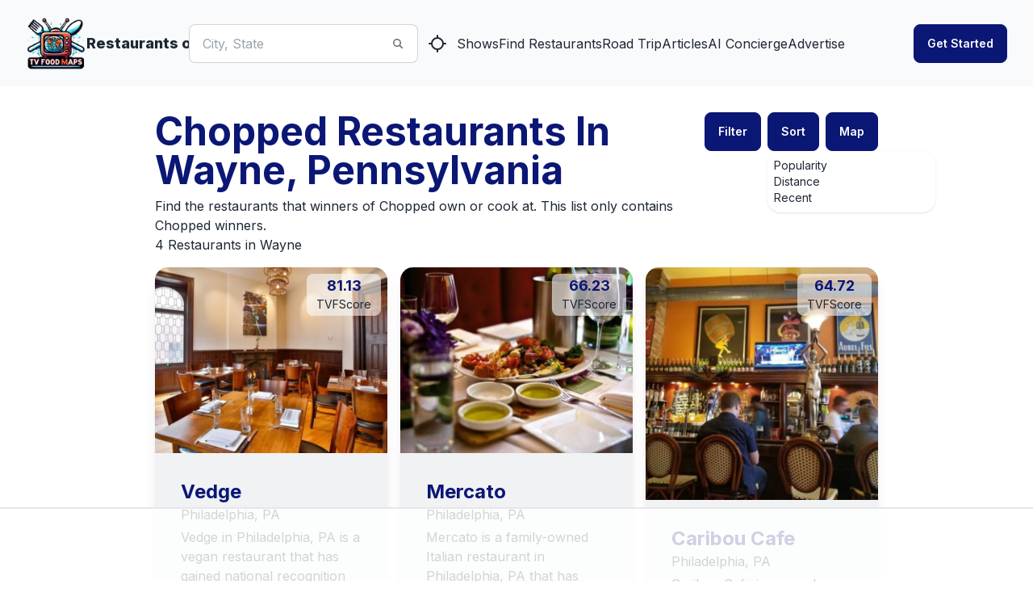

--- FILE ---
content_type: text/html; charset=utf-8
request_url: https://www.tvfoodmaps.com/restaurants_on/chopped/PA/Wayne
body_size: 22628
content:
<!DOCTYPE html><html lang="en" data-theme="fantasy" class="__className_f367f3"><head><meta charSet="utf-8"/><meta name="viewport" content="width=device-width, initial-scale=1, maximum-scale=1, user-scalable=no"/><link rel="preload" href="/_next/static/media/e4af272ccee01ff0-s.p.woff2" as="font" crossorigin="" type="font/woff2"/><link rel="preload" as="image" imageSrcSet="/_next/image?url=%2Flogo.png&amp;w=96&amp;q=75 1x, /_next/image?url=%2Flogo.png&amp;w=256&amp;q=75 2x" fetchPriority="high"/><link rel="preload" as="image" imageSrcSet="/_next/image?url=https%3A%2F%2Fs3.amazonaws.com%2Ftvf-images%2Fprod%2Fp5def49eb9ceda403770e7dd1.jpg&amp;w=640&amp;q=75 1x, /_next/image?url=https%3A%2F%2Fs3.amazonaws.com%2Ftvf-images%2Fprod%2Fp5def49eb9ceda403770e7dd1.jpg&amp;w=1080&amp;q=75 2x" fetchPriority="high"/><link rel="preload" as="image" imageSrcSet="/_next/image?url=https%3A%2F%2Fs3.amazonaws.com%2Ftvf-images%2Fprod%2Fp5def6eae9ceda403770e886e.jpg&amp;w=640&amp;q=75 1x, /_next/image?url=https%3A%2F%2Fs3.amazonaws.com%2Ftvf-images%2Fprod%2Fp5def6eae9ceda403770e886e.jpg&amp;w=1080&amp;q=75 2x" fetchPriority="high"/><link rel="preload" as="image" imageSrcSet="/_next/image?url=https%3A%2F%2Fs3.amazonaws.com%2Ftvf-images%2Fprod%2Fp5def6f5b9ceda403770e88a3.jpg&amp;w=640&amp;q=75 1x, /_next/image?url=https%3A%2F%2Fs3.amazonaws.com%2Ftvf-images%2Fprod%2Fp5def6f5b9ceda403770e88a3.jpg&amp;w=1080&amp;q=75 2x" fetchPriority="high"/><link rel="stylesheet" href="/_next/static/css/f12923ec424396a1.css" data-precedence="next"/><link rel="preload" as="script" fetchPriority="low" href="/_next/static/chunks/webpack-54e2bb2258bed603.js"/><script src="/_next/static/chunks/fd9d1056-a3843091283fc47d.js" async=""></script><script src="/_next/static/chunks/8069-a39de9820ce73028.js" async=""></script><script src="/_next/static/chunks/main-app-110a24efb98f8f2a.js" async=""></script><script src="/_next/static/chunks/1749-1806c175cffbb4d1.js" async=""></script><script src="/_next/static/chunks/5250-c1776859f6c3389b.js" async=""></script><script src="/_next/static/chunks/7224-ead6f9649a43eb98.js" async=""></script><script src="/_next/static/chunks/8009-633770424c431a11.js" async=""></script><script src="/_next/static/chunks/5935-f4d894d9521364d7.js" async=""></script><script src="/_next/static/chunks/1500-c820ae6e2acc1ac1.js" async=""></script><script src="/_next/static/chunks/app/(root)/layout-6b5e4f828eefaff7.js" async=""></script><script src="/_next/static/chunks/app/(root)/error-439a01a853fab6da.js" async=""></script><script src="/_next/static/chunks/05f6971a-33beb414f37ab85e.js" async=""></script><script src="/_next/static/chunks/5837-e635cd85925d7654.js" async=""></script><script src="/_next/static/chunks/8853-fbb9b9c99f6fc813.js" async=""></script><script src="/_next/static/chunks/1424-7a115491349894f8.js" async=""></script><script src="/_next/static/chunks/app/(root)/restaurants_on/%5B...params%5D/page-c0aa9d0e9798992b.js" async=""></script><link rel="preload" href="https://www.googletagmanager.com/gtag/js?id=G-9S4JYTSN1D" as="script"/><link rel="apple-touch-icon" sizes="180x180" href="/apple-touch-icon.png"/><link rel="icon" type="image/png" sizes="32x32" href="/favicon-32x32.png"/><link rel="icon" type="image/png" sizes="16x16" href="/favicon-16x16.png"/><link rel="manifest" href="/manifest.webmanifest"/><link rel="mask-icon" href="/safari-pinned-tab.svg" color="#5bbad5"/><meta name="msapplication-TileColor" content="#da532c"/><meta name="theme-color" content="#ffffff"/><meta name="theme-color" content="#6e0b75"/><title>Map of Restaurants on Chopped near Wayne, PA</title><meta name="description" content="Find the restaurants on  Chopped  near Wayne, PA.  Track which restaurants on TV you want to go to or have been to."/><meta name="application-name" content="TVFoodMaps"/><link rel="manifest" href="/manifest.webmanifest"/><meta name="keywords" content="TVFoodMaps"/><link rel="canonical" href="https://www.tvfoodmaps.com/restaurants_on/chopped/PA/Wayne"/><meta property="og:title" content="Map of Restaurants on Chopped near Wayne, PA"/><meta property="og:description" content="Find the restaurants on  Chopped  near Wayne, PA.  Track which restaurants on TV you want to go to or have been to."/><meta property="og:url" content="https://www.tvfoodmaps.com/restaurants_on/chopped/PA/Wayne"/><meta property="og:site_name" content="TVFoodMaps"/><meta property="og:locale" content="en_US"/><meta property="og:image" content="https://s3.amazonaws.com/tvf-images/prod/p5def2ac19ceda403770e74d2.jpg"/><meta property="og:type" content="website"/><meta name="twitter:card" content="summary_large_image"/><meta name="twitter:creator" content="@bargpt"/><meta name="twitter:title" content="Map of Restaurants on Chopped near Wayne, PA"/><meta name="twitter:description" content="Find the restaurants on  Chopped  near Wayne, PA.  Track which restaurants on TV you want to go to or have been to."/><meta name="twitter:image" content="https://s3.amazonaws.com/tvf-images/prod/p5def2ac19ceda403770e74d2.jpg"/><meta name="next-size-adjust"/><script src="/_next/static/chunks/polyfills-c67a75d1b6f99dc8.js" noModule=""></script></head><body><style>#nprogress{pointer-events:none}#nprogress .bar{background:#6e0b75;position:fixed;z-index:1031;top:0;left:0;width:100%;height:3px}#nprogress .peg{display:block;position:absolute;right:0;width:100px;height:100%;box-shadow:0 0 10px #6e0b75,0 0 5px #6e0b75;opacity:1;-webkit-transform:rotate(3deg) translate(0px,-4px);-ms-transform:rotate(3deg) translate(0px,-4px);transform:rotate(3deg) translate(0px,-4px)}#nprogress .spinner{display:block;position:fixed;z-index:1031;top:15px;right:15px}#nprogress .spinner-icon{width:18px;height:18px;box-sizing:border-box;border:2px solid transparent;border-top-color:#6e0b75;border-left-color:#6e0b75;border-radius:50%;-webkit-animation:nprogress-spinner 400ms linear infinite;animation:nprogress-spinner 400ms linear infinite}.nprogress-custom-parent{overflow:hidden;position:relative}.nprogress-custom-parent #nprogress .bar,.nprogress-custom-parent #nprogress .spinner{position:absolute}@-webkit-keyframes nprogress-spinner{0%{-webkit-transform:rotate(0deg)}100%{-webkit-transform:rotate(360deg)}}@keyframes nprogress-spinner{0%{transform:rotate(0deg)}100%{transform:rotate(360deg)}}</style><!--$--> <header class="bg-base-200"><nav class="container flex items-center justify-between px-8 py-4 mx-auto" aria-label="Global"><div class="flex lg:flex-1"><a class="flex items-center gap-2 shrink-0 " title="TVFoodMaps homepage" href="/"><img alt="TVFoodMaps - Restaurants on TV" fetchPriority="high" width="75" height="75" decoding="async" data-nimg="1" style="color:transparent" srcSet="/_next/image?url=%2Flogo.png&amp;w=96&amp;q=75 1x, /_next/image?url=%2Flogo.png&amp;w=256&amp;q=75 2x" src="/_next/image?url=%2Flogo.png&amp;w=256&amp;q=75"/><span class="font-extrabold text-lg hidden lg:flex">Restaurants on TV</span></a><div class="lg:hidden flex justify-center items-center"><label class="input input-bordered input-md flex items-center px-0 w-full ml-4"><input type="text" class="w-5/6 bg-white" placeholder="City, State"/><svg xmlns="http://www.w3.org/2000/svg" viewBox="0 0 16 16" fill="currentColor" class="w-4 h-4 opacity-70"><path fill-rule="evenodd" d="M9.965 11.026a5 5 0 1 1 1.06-1.06l2.755 2.754a.75.75 0 1 1-1.06 1.06l-2.755-2.754ZM10.5 7a3.5 3.5 0 1 1-7 0 3.5 3.5 0 0 1 7 0Z" clip-rule="evenodd"></path></svg></label><a class="btn btn-square" title="Find Restaurants on TV Nearby" href="/restaurants_nearme"><svg xmlns="http://www.w3.org/2000/svg" width="24" height="24" viewBox="0 0 24 24" fill="none" stroke="currentColor" stroke-width="2" stroke-linecap="round" stroke-linejoin="round" class="lucide lucide-locate "><line x1="2" x2="5" y1="12" y2="12"></line><line x1="19" x2="22" y1="12" y2="12"></line><line x1="12" x2="12" y1="2" y2="5"></line><line x1="12" x2="12" y1="19" y2="22"></line><circle cx="12" cy="12" r="7"></circle></svg></a></div></div><div class="flex lg:hidden"><button type="button" class="-m-2.5 inline-flex items-center justify-center rounded-md p-2.5"><span class="sr-only">Open main menu</span><svg xmlns="http://www.w3.org/2000/svg" fill="none" viewBox="0 0 24 24" stroke-width="1.5" stroke="currentColor" class="w-6 h-6 text-base-content"><path stroke-linecap="round" stroke-linejoin="round" d="M3.75 6.75h16.5M3.75 12h16.5m-16.5 5.25h16.5"></path></svg></button></div><div class="hidden lg:flex lg:justify-center lg:gap-8 lg:items-center"><div class="flex"><label class="input input-bordered flex items-center gap-2"><input type="text" class="grow" placeholder="City, State"/><svg xmlns="http://www.w3.org/2000/svg" viewBox="0 0 16 16" fill="currentColor" class="w-4 h-4 opacity-70"><path fill-rule="evenodd" d="M9.965 11.026a5 5 0 1 1 1.06-1.06l2.755 2.754a.75.75 0 1 1-1.06 1.06l-2.755-2.754ZM10.5 7a3.5 3.5 0 1 1-7 0 3.5 3.5 0 0 1 7 0Z" clip-rule="evenodd"></path></svg></label><a class="btn btn-square" title="Find Restaurants on TV Nearby" href="/restaurants_nearme"><svg xmlns="http://www.w3.org/2000/svg" width="24" height="24" viewBox="0 0 24 24" fill="none" stroke="currentColor" stroke-width="2" stroke-linecap="round" stroke-linejoin="round" class="lucide lucide-locate "><line x1="2" x2="5" y1="12" y2="12"></line><line x1="19" x2="22" y1="12" y2="12"></line><line x1="12" x2="12" y1="2" y2="5"></line><line x1="12" x2="12" y1="19" y2="22"></line><circle cx="12" cy="12" r="7"></circle></svg></a></div><a class="link link-hover" title="Shows" href="/explore/shows">Shows</a><a class="link link-hover" title="Find Restaurants" href="/explore">Find Restaurants</a><a class="link link-hover" title="Road Trip" href="/restaurants-on-tv-road-trip">Road Trip</a><a class="link link-hover" title="Articles" href="/restaurants-on-tv-articles">Articles</a><a class="link link-hover" title="AI Concierge" href="/foodtv-ai-chat">AI Concierge</a><a class="link link-hover" title="Advertise" href="/advertise">Advertise</a></div><div class="hidden lg:flex lg:justify-end lg:flex-1"></div></nav><div class="relative z-50 hidden"><div class="fixed inset-y-0 right-0 z-10 w-full px-8 py-4 overflow-y-auto bg-base-200 sm:max-w-sm sm:ring-1 sm:ring-neutral/10 transform origin-right transition ease-in-out duration-300"><div class="flex items-center justify-between"><a class="flex items-center gap-2 shrink-0 " title="TVFoodMaps homepage" href="/"><span class="font-extrabold text-lg">TVFoodMaps</span></a><button type="button" class="-m-2.5 rounded-md p-2.5"><span class="sr-only">Close menu</span><svg xmlns="http://www.w3.org/2000/svg" fill="none" viewBox="0 0 24 24" stroke-width="1.5" stroke="currentColor" class="w-6 h-6"><path stroke-linecap="round" stroke-linejoin="round" d="M6 18L18 6M6 6l12 12"></path></svg></button></div><div class="flow-root mt-6"><div class="py-4"><div class="flex flex-col gap-y-4 items-start"><a class="link link-hover" title="Shows" href="/explore/shows">Shows</a><a class="link link-hover" title="Find Restaurants" href="/explore">Find Restaurants</a><a class="link link-hover" title="Road Trip" href="/restaurants-on-tv-road-trip">Road Trip</a><a class="link link-hover" title="Articles" href="/restaurants-on-tv-articles">Articles</a><a class="link link-hover" title="AI Concierge" href="/foodtv-ai-chat">AI Concierge</a><a class="link link-hover" title="Advertise" href="/advertise">Advertise</a></div></div><div class="divider"></div><div class="flex flex-col"></div></div></div></div></header><!--/$--><main class="max-w-3xl xl:max-w-4xl 2xl:max-w-6xl mx-auto mt-4 lg:mt-8 mb-8 lg:mb-4 px-4 lg:px-0"><script type="application/ld+json">{"@context":"https://schema.org","@type":"ItemList","name":"Chopped Restaurants In Wayne, Pennsylvania","description":"4 Restaurants in Wayne","itemListElement":[{"@type":"ListItem","position":1,"name":"Vedge","image":"https://s3.amazonaws.com/tvf-images/prod/p5def49eb9ceda403770e7dd1.jpg","url":"https://www.tvfoodmaps.com/restaurant/PA/Philadelphia/Vedge"},{"@type":"ListItem","position":2,"name":"Mercato","image":"https://s3.amazonaws.com/tvf-images/prod/p5def6eae9ceda403770e886e.jpg","url":"https://www.tvfoodmaps.com/restaurant/PA/Philadelphia/Mercato"},{"@type":"ListItem","position":3,"name":"Caribou Cafe","image":"https://s3.amazonaws.com/tvf-images/prod/p5def6f5b9ceda403770e88a3.jpg","url":"https://www.tvfoodmaps.com/restaurant/PA/Philadelphia/Caribou-Cafe"},{"@type":"ListItem","position":4,"name":"Georges Bar and Restaurant","url":"https://www.tvfoodmaps.com/restaurant/PA/Wayne/Georges-Bar-and-Restaurant"}]}</script><div class="flex flex-col lg:flex-row justify-center lg:justify-between"><div class="basis-5/6"><h1 class="text-2xl md:text-3xl lg:text-4xl xl:text-5xl font-bold mb-2 text-primary">Chopped Restaurants In Wayne, Pennsylvania</h1><h2>Find the restaurants that winners of Chopped own or cook at.  This list only contains Chopped winners. </h2><h3>4 Restaurants in Wayne</h3></div><div class="flex flex-row justify-center lg:justify-end"><label for="my-drawer" class="btn btn-primary drawer-button mr-2">Filter</label><div class="dropdown mr-2"><div tabindex="0" role="button" class="btn btn-primary">Sort</div><ul tabindex="0" class="dropdown-content z-[1] menu p-2 shadow bg-base-100 rounded-box w-52"><li><a href="/restaurants_on/chopped/PA/Wayne">Popularity</a></li><li><a href="/restaurants_on/chopped/PA/Wayne?sort=distance">Distance</a></li><li><a href="/restaurants_on/chopped/PA/Wayne?sort=recent">Recent</a></li></ul></div><a href="#" title="Map of Restaurants on TV" class="btn btn-primary">Map</a></div></div><div class="mt-4 w-full"><div class=" flex flex-col w-full "><div class="grid grid-cols-1 md:grid-cols-2 lg:grid-cols-3 gap-x-2 gap-y-4 md:gap-x-4 md:gap-y-6 w-full"><div><article class="card bg-base-300/30 rounded-box rounded-box shadow-lg overflow-hidden h-full"><a href="/restaurant/PA/Philadelphia/Vedge" class="link link-hover hover:link-primary" title="Vedge" rel="bookmark"><figure><div class="relative"><img alt="Vedge" fetchPriority="high" width="512" height="512" decoding="async" data-nimg="1" class="aspect-video object-center object-cover hover:scale-[1.03] duration-200 ease-in-out" style="color:transparent" srcSet="/_next/image?url=https%3A%2F%2Fs3.amazonaws.com%2Ftvf-images%2Fprod%2Fp5def49eb9ceda403770e7dd1.jpg&amp;w=640&amp;q=75 1x, /_next/image?url=https%3A%2F%2Fs3.amazonaws.com%2Ftvf-images%2Fprod%2Fp5def49eb9ceda403770e7dd1.jpg&amp;w=1080&amp;q=75 2x" src="/_next/image?url=https%3A%2F%2Fs3.amazonaws.com%2Ftvf-images%2Fprod%2Fp5def49eb9ceda403770e7dd1.jpg&amp;w=1080&amp;q=75"/></div><div class="absolute top-2 right-2"><div class="bg-base-200/60 px-3 py-1 rounded-lg text-primary font-bold text-center leading-tight text-lg">81.13<br/><span class="text-sm text-base-content font-normal">TVFScore</span></div></div></figure></a><div class="card-body"><div class="card-title mb-1 text-xl md:text-2xl font-bold"><div><h3><a href="/restaurant/PA/Philadelphia/Vedge" class="link link-hover hover:link-primary text-primary" title="Vedge">Vedge</a></h3><div class="text-base font-normal"><a href="/restaurants_on_tv/PA/Philadelphia">Philadelphia<!-- -->, <!-- -->PA</a></div></div></div><p class="text-base space-y-4 font-normal">

Vedge in Philadelphia, PA is a vegan restaurant that has gained national recognition for its inventive plant-based dishes. It...</p><div class="card-actions justify-end text-base-content/90 space-y-4"><div><div class="badge badge-outline"><a href="/restaurants_on/chopped">Chopped</a></div></div></div></div></article></div><div><article class="card bg-base-300/30 rounded-box rounded-box shadow-lg overflow-hidden h-full"><a href="/restaurant/PA/Philadelphia/Mercato" class="link link-hover hover:link-primary" title="Mercato" rel="bookmark"><figure><div class="relative"><img alt="Mercato" fetchPriority="high" width="512" height="512" decoding="async" data-nimg="1" class="aspect-video object-center object-cover hover:scale-[1.03] duration-200 ease-in-out" style="color:transparent" srcSet="/_next/image?url=https%3A%2F%2Fs3.amazonaws.com%2Ftvf-images%2Fprod%2Fp5def6eae9ceda403770e886e.jpg&amp;w=640&amp;q=75 1x, /_next/image?url=https%3A%2F%2Fs3.amazonaws.com%2Ftvf-images%2Fprod%2Fp5def6eae9ceda403770e886e.jpg&amp;w=1080&amp;q=75 2x" src="/_next/image?url=https%3A%2F%2Fs3.amazonaws.com%2Ftvf-images%2Fprod%2Fp5def6eae9ceda403770e886e.jpg&amp;w=1080&amp;q=75"/></div><div class="absolute top-2 right-2"><div class="bg-base-200/60 px-3 py-1 rounded-lg text-primary font-bold text-center leading-tight text-lg">66.23<br/><span class="text-sm text-base-content font-normal">TVFScore</span></div></div></figure></a><div class="card-body"><div class="card-title mb-1 text-xl md:text-2xl font-bold"><div><h3><a href="/restaurant/PA/Philadelphia/Mercato" class="link link-hover hover:link-primary text-primary" title="Mercato">Mercato</a></h3><div class="text-base font-normal"><a href="/restaurants_on_tv/PA/Philadelphia">Philadelphia<!-- -->, <!-- -->PA</a></div></div></div><p class="text-base space-y-4 font-normal">

Mercato is a family-owned Italian restaurant in Philadelphia, PA that has been featured on the popular TV show Chopped. The r...</p><div class="card-actions justify-end text-base-content/90 space-y-4"><div><div class="badge badge-outline"><a href="/restaurants_on/chopped">Chopped</a></div></div></div></div></article></div><div><article class="card bg-base-300/30 rounded-box rounded-box shadow-lg overflow-hidden h-full"><a href="/restaurant/PA/Philadelphia/Caribou-Cafe" class="link link-hover hover:link-primary" title="Caribou Cafe" rel="bookmark"><figure><div class="relative"><img alt="Caribou Cafe" fetchPriority="high" width="512" height="512" decoding="async" data-nimg="1" class="aspect-video object-center object-cover hover:scale-[1.03] duration-200 ease-in-out" style="color:transparent" srcSet="/_next/image?url=https%3A%2F%2Fs3.amazonaws.com%2Ftvf-images%2Fprod%2Fp5def6f5b9ceda403770e88a3.jpg&amp;w=640&amp;q=75 1x, /_next/image?url=https%3A%2F%2Fs3.amazonaws.com%2Ftvf-images%2Fprod%2Fp5def6f5b9ceda403770e88a3.jpg&amp;w=1080&amp;q=75 2x" src="/_next/image?url=https%3A%2F%2Fs3.amazonaws.com%2Ftvf-images%2Fprod%2Fp5def6f5b9ceda403770e88a3.jpg&amp;w=1080&amp;q=75"/></div><div class="absolute top-2 right-2"><div class="bg-base-200/60 px-3 py-1 rounded-lg text-primary font-bold text-center leading-tight text-lg">64.72<br/><span class="text-sm text-base-content font-normal">TVFScore</span></div></div></figure></a><div class="card-body"><div class="card-title mb-1 text-xl md:text-2xl font-bold"><div><h3><a href="/restaurant/PA/Philadelphia/Caribou-Cafe" class="link link-hover hover:link-primary text-primary" title="Caribou Cafe">Caribou Cafe</a></h3><div class="text-base font-normal"><a href="/restaurants_on_tv/PA/Philadelphia">Philadelphia<!-- -->, <!-- -->PA</a></div></div></div><p class="text-base space-y-4 font-normal">

Caribou Cafe is a popular restaurant in Philadelphia, PA, known for its Mediterranean-inspired menu and cozy atmosphere. It h...</p><div class="card-actions justify-end text-base-content/90 space-y-4"><div><div class="badge badge-outline"><a href="/restaurants_on/chopped">Chopped</a></div></div></div></div></article></div><div><article class="card bg-base-300/30 rounded-box rounded-box shadow-lg overflow-hidden h-full"><a href="/restaurant/PA/Wayne/Georges-Bar-and-Restaurant" class="link link-hover hover:link-primary" title="Georges Bar and Restaurant" rel="bookmark"><figure><div class="relative"><img alt="Georges Bar and Restaurant" loading="lazy" width="512" height="512" decoding="async" data-nimg="1" class="aspect-video object-center object-cover hover:scale-[1.03] duration-200 ease-in-out" style="color:transparent" srcSet="https://ik.imagekit.io/tvfoodmaps/test/p5ce75508c0e6c5b9f734cbe5.jpg?tr=w-640 1x, https://ik.imagekit.io/tvfoodmaps/test/p5ce75508c0e6c5b9f734cbe5.jpg?tr=w-1080 2x" src="https://ik.imagekit.io/tvfoodmaps/test/p5ce75508c0e6c5b9f734cbe5.jpg?tr=w-1080"/></div><div class="absolute top-2 right-2"><div class="bg-base-200/60 px-3 py-1 rounded-lg text-primary font-bold text-center leading-tight text-lg">32.86<br/><span class="text-sm text-base-content font-normal">TVFScore</span></div></div></figure></a><div class="card-body"><div class="card-title mb-1 text-xl md:text-2xl font-bold"><div><h3><a href="/restaurant/PA/Wayne/Georges-Bar-and-Restaurant" class="link link-hover hover:link-primary text-primary" title="Georges Bar and Restaurant">Georges Bar and Restaurant</a></h3><div class="text-base font-normal"><a href="/restaurants_on_tv/PA/Wayne">Wayne<!-- -->, <!-- -->PA</a></div></div></div><p class="text-base space-y-4 font-normal">

Georges Bar and Restaurant in Wayne, PA is a classic American eatery that has been featured on several popular television sho...</p><div class="card-actions justify-end text-base-content/90 space-y-4"><div><div class="badge badge-outline"><a href="/restaurants_on/chopped">Chopped</a></div></div></div></div></article></div></div></div></div><div class="drawer"><input id="my-drawer" type="checkbox" class="drawer-toggle"/><div class="drawer-content"></div><div class="drawer-side"><label for="my-drawer" aria-label="close sidebar" class="drawer-overlay"></label><div class="p-4 w-80 min-h-full bg-base-100 text-base-content"><h3 class="p-4 text-primary text-xl">Filter Restaurants</h3><details class="collapse bg-base-300 collapse-plus" open=""><summary class="collapse-title  text-xl font-medium"><h4 class="text-primary text-lg">By City:</h4></summary><div class="collapse-content"><div class=" menu flex flex-row "><div class="badge badge-secondary m-1"><a href="/restaurants_on/chopped/PA/Wayne/Philadelphia">Philadelphia<!-- -->(<!-- -->3<!-- -->)</a></div><div class="badge badge-secondary m-1"><a href="/restaurants_on/chopped/PA/Wayne/Wayne">Wayne<!-- -->(<!-- -->1<!-- -->)</a></div></div></div></details></div></div></div><div><h3 class="text-xl lg:text-3xl font-bold mt-4 lg:mt-12 mb-2 lg:mb-4 text-primary">Points of Interest near <!-- -->Wayne<!-- -->, <!-- -->PA</h3><div class=" flex flex-col w-full "><div class="grid grid-cols-2 md:grid-cols-3 lg:grid-cols-4 gap-x-2 gap-y-4 w-full"><div><article class="card bg-base-300/30 rounded-box rounded-box shadow-lg overflow-hidden h-full"><a href="/restaurants-near-poi/cheyney-university-of-pennsylvania" class="link link-hover hover:link-primary" title="Cheyney University of Pennsylvania" rel="bookmark"><figure><img alt="https://s3.amazonaws.com/tvf-images/prod/p5def18b09ceda403770e7022.jpg" loading="lazy" width="512" height="512" decoding="async" data-nimg="1" class="aspect-video object-center object-cover hover:scale-[1.03] duration-200 ease-in-out" style="color:transparent" srcSet="/_next/image?url=https%3A%2F%2Fs3.amazonaws.com%2Ftvf-images%2Fprod%2Fp5def18b09ceda403770e7022.jpg&amp;w=640&amp;q=75 1x, /_next/image?url=https%3A%2F%2Fs3.amazonaws.com%2Ftvf-images%2Fprod%2Fp5def18b09ceda403770e7022.jpg&amp;w=1080&amp;q=75 2x" src="/_next/image?url=https%3A%2F%2Fs3.amazonaws.com%2Ftvf-images%2Fprod%2Fp5def18b09ceda403770e7022.jpg&amp;w=1080&amp;q=75"/></figure></a><div class="card-body"><div class="card-title mb-1 text-xl md:text-2xl font-bold"><a href="/restaurants-near-poi/cheyney-university-of-pennsylvania" class="link link-hover hover:link-primary text-primary" title="Cheyney University of Pennsylvania" rel="bookmark">Cheyney University of Pennsylvania</a></div><p class="text-base-content/90 space-y-4 font-normal">The oldest historically black institution of higher education in the U.S. Cheyney&#x27;s food offerings nearby focus on traditional family-style dining, emphasizing local and seasonal ingredients.</p><div class="card-actions justify-end text-base-content/90 space-y-4"></div></div></article></div><div><article class="card bg-base-300/30 rounded-box rounded-box shadow-lg overflow-hidden h-full"><a href="/restaurants-near-poi/immaculata-university" class="link link-hover hover:link-primary" title="Immaculata University" rel="bookmark"><figure><img alt="https://s3.amazonaws.com/tvf-images/prod/p5def11da9ceda403770e6e47.jpg" loading="lazy" width="512" height="512" decoding="async" data-nimg="1" class="aspect-video object-center object-cover hover:scale-[1.03] duration-200 ease-in-out" style="color:transparent" srcSet="/_next/image?url=https%3A%2F%2Fs3.amazonaws.com%2Ftvf-images%2Fprod%2Fp5def11da9ceda403770e6e47.jpg&amp;w=640&amp;q=75 1x, /_next/image?url=https%3A%2F%2Fs3.amazonaws.com%2Ftvf-images%2Fprod%2Fp5def11da9ceda403770e6e47.jpg&amp;w=1080&amp;q=75 2x" src="/_next/image?url=https%3A%2F%2Fs3.amazonaws.com%2Ftvf-images%2Fprod%2Fp5def11da9ceda403770e6e47.jpg&amp;w=1080&amp;q=75"/></figure></a><div class="card-body"><div class="card-title mb-1 text-xl md:text-2xl font-bold"><a href="/restaurants-near-poi/immaculata-university" class="link link-hover hover:link-primary text-primary" title="Immaculata University" rel="bookmark">Immaculata University</a></div><p class="text-base-content/90 space-y-4 font-normal">A Catholic liberal arts university emphasizing holistic education. The surrounding area is home to various eateries highlighting classic American dishes and ethnic food offerings.</p><div class="card-actions justify-end text-base-content/90 space-y-4"></div></div></article></div><div><article class="card bg-base-300/30 rounded-box rounded-box shadow-lg overflow-hidden h-full"><a href="/restaurants-near-poi/greater-philadelphia-expo-center" class="link link-hover hover:link-primary" title="Greater Philadelphia Expo Center" rel="bookmark"><figure><img alt="https://s3.amazonaws.com/tvf-images/prod/p5def18b09ceda403770e7022.jpg" loading="lazy" width="512" height="512" decoding="async" data-nimg="1" class="aspect-video object-center object-cover hover:scale-[1.03] duration-200 ease-in-out" style="color:transparent" srcSet="/_next/image?url=https%3A%2F%2Fs3.amazonaws.com%2Ftvf-images%2Fprod%2Fp5def18b09ceda403770e7022.jpg&amp;w=640&amp;q=75 1x, /_next/image?url=https%3A%2F%2Fs3.amazonaws.com%2Ftvf-images%2Fprod%2Fp5def18b09ceda403770e7022.jpg&amp;w=1080&amp;q=75 2x" src="/_next/image?url=https%3A%2F%2Fs3.amazonaws.com%2Ftvf-images%2Fprod%2Fp5def18b09ceda403770e7022.jpg&amp;w=1080&amp;q=75"/></figure></a><div class="card-body"><div class="card-title mb-1 text-xl md:text-2xl font-bold"><a href="/restaurants-near-poi/greater-philadelphia-expo-center" class="link link-hover hover:link-primary text-primary" title="Greater Philadelphia Expo Center" rel="bookmark">Greater Philadelphia Expo Center</a></div><p class="text-base-content/90 space-y-4 font-normal">A versatile venue that hosts conventions, trade shows, and major events such as the Philadelphia Auto Show and various consumer expos.</p><div class="card-actions justify-end text-base-content/90 space-y-4"></div></div></article></div><div><article class="card bg-base-300/30 rounded-box rounded-box shadow-lg overflow-hidden h-full"><a href="/restaurants-near-poi/saint-josephs-university" class="link link-hover hover:link-primary" title="Saint Joseph&#x27;s University" rel="bookmark"><figure><img alt="https://s3.amazonaws.com/tvf-images/prod/p5def49829ceda403770e7da7.jpg" loading="lazy" width="512" height="512" decoding="async" data-nimg="1" class="aspect-video object-center object-cover hover:scale-[1.03] duration-200 ease-in-out" style="color:transparent" srcSet="/_next/image?url=https%3A%2F%2Fs3.amazonaws.com%2Ftvf-images%2Fprod%2Fp5def49829ceda403770e7da7.jpg&amp;w=640&amp;q=75 1x, /_next/image?url=https%3A%2F%2Fs3.amazonaws.com%2Ftvf-images%2Fprod%2Fp5def49829ceda403770e7da7.jpg&amp;w=1080&amp;q=75 2x" src="/_next/image?url=https%3A%2F%2Fs3.amazonaws.com%2Ftvf-images%2Fprod%2Fp5def49829ceda403770e7da7.jpg&amp;w=1080&amp;q=75"/></figure></a><div class="card-body"><div class="card-title mb-1 text-xl md:text-2xl font-bold"><a href="/restaurants-near-poi/saint-josephs-university" class="link link-hover hover:link-primary text-primary" title="Saint Joseph&#x27;s University" rel="bookmark">Saint Joseph&#x27;s University</a></div><p class="text-base-content/90 space-y-4 font-normal">A private Jesuit university known for its business and liberal arts programs. The surrounding Philadelphia area offers a rich diversity of food options, including famous cheesesteaks and fine dining.</p><div class="card-actions justify-end text-base-content/90 space-y-4"></div></div></article></div></div></div></div><div class="flex items-center w-full justify-center"><div class="join grid grid-cols-2 mt-4 lg:mt-8 w-3/4 md:w-1/2 lg:w-1/4 "><a class="join-item btn btn-outline" href="/restaurants_on/chopped/PA/Wayne">Previous page</a><a class="join-item btn btn-secondary" href="/restaurants_on/chopped/PA/Wayne?page=2">Next</a></div></div></main><footer class="bg-base-200 border-t border-base-content/10 mt-4 lg:mt-16"><div class="max-w-7xl mx-auto py-10 lg:py-12"><div class=" flex lg:items-start md:flex-row md:flex-nowrap flex-wrap flex-col"><div class="w-64 flex-shrink-0 md:mx-0 mx-auto text-center md:text-left"><a aria-current="page" class="flex gap-2 justify-center md:justify-start items-center" href="/#"><strong class="font-extrabold tracking-tight text-base md:text-lg">TVFoodMaps</strong></a><div class="flex space-x-4 pb-4 sm:pb-0 pt-6 sm:pt-4 items-center justify-center"><a rel="nofollow" class="hover:text-gray-200 text-gray-400" href="https://twitter.com/TVFoodMaps"><svg xmlns="http://www.w3.org/2000/svg" class="h-6 w-6" fill="black" viewBox="0 0 24 24" stroke="currentColor"><path d="M8.29 20.251c7.547 0 11.675-6.253 11.675-11.675 0-.178 0-.355-.012-.53A8.348 8.348 0 0 0 22 5.92a8.19 8.19 0 0 1-2.357.646 4.118 4.118 0 0 0 1.804-2.27 8.224 8.224 0 0 1-2.605.996 4.107 4.107 0 0 0-6.993 3.743 11.65 11.65 0 0 1-8.457-4.287 4.106 4.106 0 0 0 1.27 5.477A4.073 4.073 0 0 1 2.8 9.713v.052a4.105 4.105 0 0 0 3.292 4.022 4.093 4.093 0 0 1-1.853.07 4.108 4.108 0 0 0 3.834 2.85A8.233 8.233 0 0 1 2 18.407a11.615 11.615 0 0 0 6.29 1.84"></path></svg></a><a rel="nofollow" class="flex items-center hover:text-gray-200 text-gray-400" href="https://www.facebook.com/tvfoodmaps/"><svg xmlns="http://www.w3.org/2000/svg" class="h-6 w-6 text-gray-400" fill="black" viewBox="0 0 512 512" stroke="currentColor"><path d="M211.9 197.4h-36.7v59.9h36.7V433.1h70.5V256.5h49.2l5.2-59.1h-54.4c0 0 0-22.1 0-33.7 0-13.9 2.8-19.5 16.3-19.5 10.9 0 38.2 0 38.2 0V82.9c0 0-40.2 0-48.8 0 -52.5 0-76.1 23.1-76.1 67.3C211.9 188.8 211.9 197.4 211.9 197.4z"></path></svg></a><a rel="nofollow" class="flex items-center hover:text-gray-200" href="https://www.instagram.com/TVFoodMaps/"><svg class="h-6 w-6" fill="black" viewBox="0 0 512 512" stroke="currentColor"><path d="M365.3 234.1h-24.7c1.8 7 2.9 14.3 2.9 21.9 0 48.3-39.2 87.5-87.5 87.5 -48.3 0-87.5-39.2-87.5-87.5 0-7.6 1.1-14.9 2.9-21.9h-24.7V354.4c0 6 4.9 10.9 10.9 10.9H354.4c6 0 10.9-4.9 10.9-10.9V234.1H365.3zM365.3 157.6c0-6-4.9-10.9-10.9-10.9h-32.8c-6 0-10.9 4.9-10.9 10.9v32.8c0 6 4.9 10.9 10.9 10.9h32.8c6 0 10.9-4.9 10.9-10.9V157.6zM256 201.3c-30.2 0-54.7 24.5-54.7 54.7 0 30.2 24.5 54.7 54.7 54.7 30.2 0 54.7-24.5 54.7-54.7C310.7 225.8 286.2 201.3 256 201.3M365.3 398.1H146.7c-18.1 0-32.8-14.7-32.8-32.8V146.7c0-18.1 14.7-32.8 32.8-32.8h218.7c18.1 0 32.8 14.7 32.8 32.8v218.7C398.1 383.4 383.5 398.1 365.3 398.1"></path></svg></a><a rel="nofollow" class="flex items-center hover:text-gray-200" href="https://www.tiktok.com/@TVFoodMaps"><svg xmlns="http://www.w3.org/2000/svg" class="h-6 w-6" fill="black" viewBox="0 0 512 512" stroke="currentColor"><path d="M448,209.91a210.06,210.06,0,0,1-122.77-39.25V349.38A162.55,162.55,0,1,1,185,188.31V278.2a74.62,74.62,0,1,0,52.23,71.18V0l88,0a121.18,121.18,0,0,0,1.86,22.17h0A122.18,122.18,0,0,0,381,102.39a121.43,121.43,0,0,0,67,20.14Z"></path></svg></a><a class="flex items-center hover:text-gray-200" href="https://www.pinterest.com/tvfoodmaps"><svg version="1.1" id="Layer_1" xmlns="http://www.w3.org/2000/svg" viewBox="0 0 511.998 511.998" class="h-6 w-6" fill="black"><g id="SVGRepo_bgCarrier" stroke-width="0"></g><g id="SVGRepo_tracerCarrier" stroke-linecap="round" stroke-linejoin="round"></g><g id="SVGRepo_iconCarrier"> <path d="M405.017,52.467C369.774,18.634,321.001,0,267.684,0C186.24,0,136.148,33.385,108.468,61.39 c-34.114,34.513-53.675,80.34-53.675,125.732c0,56.993,23.839,100.737,63.76,117.011c2.68,1.098,5.377,1.651,8.021,1.651 c8.422,0,15.095-5.511,17.407-14.35c1.348-5.071,4.47-17.582,5.828-23.013c2.906-10.725,0.558-15.884-5.78-23.353 c-11.546-13.662-16.923-29.817-16.923-50.842c0-62.451,46.502-128.823,132.689-128.823c68.386,0,110.866,38.868,110.866,101.434 c0,39.482-8.504,76.046-23.951,102.961c-10.734,18.702-29.609,40.995-58.585,40.995c-12.53,0-23.786-5.147-30.888-14.121 c-6.709-8.483-8.921-19.441-6.222-30.862c3.048-12.904,7.205-26.364,11.228-39.376c7.337-23.766,14.273-46.213,14.273-64.122 c0-30.632-18.832-51.215-46.857-51.215c-35.616,0-63.519,36.174-63.519,82.354c0,22.648,6.019,39.588,8.744,46.092 c-4.487,19.01-31.153,132.03-36.211,153.342c-2.925,12.441-20.543,110.705,8.618,118.54c32.764,8.803,62.051-86.899,65.032-97.713 c2.416-8.795,10.869-42.052,16.049-62.495c15.817,15.235,41.284,25.535,66.064,25.535c46.715,0,88.727-21.022,118.298-59.189 c28.679-37.02,44.474-88.618,44.474-145.282C457.206,127.983,438.182,84.311,405.017,52.467z"></path> </g></svg></a></div><p class="mt-3 text-sm text-base-content/80">Find the best restaurants as seen on TV.</p><p class="mt-3 text-sm text-base-content/60">Copyright © <!-- -->2026<!-- --> - All rights reserved</p></div><div class="flex-grow flex flex-wrap justify-center -mb-10 md:mt-0 mt-10 text-center ml-2 lg:ml-8"><div class="lg:w-1/3 md:w-1/2 w-full px-4"><div class="footer-title font-semibold text-base-content tracking-widest text-sm md:text-left mb-3">Explore</div><div class="flex flex-col justify-center items-center md:items-start gap-2 mb-10 text-sm"><a class="link link-hover" href="/explore/recent-restaurants">Recent Restaurants</a><a class="link link-hover" href="/explore/popular-restaurants">Popular Restauarnts</a><a class="link link-hover" href="/explore/shows">Shows</a><a class="link link-hover" href="/foodtv-ai-chat">AI Concierge</a><a class="link link-hover" href="/explore/guides">Guides</a><a class="link link-hover" href="/restaurants-on-tv-articles">Articles</a></div></div><div class="lg:w-1/3 md:w-1/2 w-full px-4"><div class="footer-title font-semibold text-base-content tracking-widest text-sm md:text-left mb-3">Points of Interest</div><div class="flex flex-col justify-center items-center md:items-start gap-2 mb-10 text-sm"><a class="link link-hover" href="/explore/pois/college">Near Colleges</a><a class="link link-hover" href="/explore/pois/airport">Near Airports</a><a class="link link-hover" href="/explore/pois/stadium">Near Stadiums</a><a class="link link-hover" href="/explore/pois/youthsport">Near Sport Complexes</a><a class="link link-hover" href="/explore/pois/conference">Near Conference Centers</a><a class="link link-hover" href="/explore/pois/landmark">Near Landmarks</a></div></div><div class="lg:w-1/3 md:w-1/2 w-full px-4"><div class="footer-title font-semibold text-base-content tracking-widest text-sm md:text-left mb-3">TVFoodMaps</div><div class="flex flex-col justify-center items-center md:items-start gap-2 mb-10 text-sm"><a class="link link-hover" href="/advertise">Promote Your Restaurant</a><a class="link link-hover" href="/affiliate">Earn Money</a><a class="link link-hover" href="/foodtv-products">Products</a><a class="link link-hover" href="/contact-us">Contact Us</a><a class="link link-hover" href="/tos">Terms of services</a><a class="link link-hover" href="/privacy-policy">Privacy policy</a></div><div class="footer-title font-semibold text-base-content tracking-widest text-sm md:text-left mb-3"><a href="https://www.apsquared.co" class="link-hover">APSquared Sites</a></div><div class="flex flex-col justify-center items-center md:items-start gap-2 mb-10 text-sm"><a class="link link-hover" href="https://www.legallyvibing.com">Legal THC Products Directory</a><a class="link link-hover" href="https://www.bargpt.app">Thirsty? Check out BarGPT Cocktails</a></div></div></div></div></div></footer><div style="position:fixed;z-index:9999;top:16px;left:16px;right:16px;bottom:16px;pointer-events:none"></div><script src="/_next/static/chunks/webpack-54e2bb2258bed603.js" async=""></script><script>(self.__next_f=self.__next_f||[]).push([0]);self.__next_f.push([2,null])</script><script>self.__next_f.push([1,"0:\"$L1\"\n"])</script><script>self.__next_f.push([1,"2:HL[\"/_next/static/media/e4af272ccee01ff0-s.p.woff2\",\"font\",{\"crossOrigin\":\"\",\"type\":\"font/woff2\"}]\n3:HL[\"/_next/static/css/f12923ec424396a1.css\",\"style\"]\n"])</script><script>self.__next_f.push([1,"4:I[7690,[],\"\"]\n7:I[5613,[],\"\"]\n9:I[1778,[],\"\"]\nc:I[8955,[],\"\"]\n8:[\"params\",\"chopped/PA/Wayne\",\"c\"]\nd:[]\n"])</script><script>self.__next_f.push([1,"1:[null,[\"$\",\"$L4\",null,{\"buildId\":\"P2mImjiyht-LCva8p10P9\",\"assetPrefix\":\"\",\"initialCanonicalUrl\":\"/restaurants_on/chopped/PA/Wayne\",\"initialTree\":[\"\",{\"children\":[\"(root)\",{\"children\":[\"restaurants_on\",{\"children\":[[\"params\",\"chopped/PA/Wayne\",\"c\"],{\"children\":[\"__PAGE__\",{}]}]}]},\"$undefined\",\"$undefined\",true]}],\"initialSeedData\":[\"\",{\"children\":[\"(root)\",{\"children\":[\"restaurants_on\",{\"children\":[[\"params\",\"chopped/PA/Wayne\",\"c\"],{\"children\":[\"__PAGE__\",{},[\"$L5\",\"$L6\",null]]},[\"$\",\"$L7\",null,{\"parallelRouterKey\":\"children\",\"segmentPath\":[\"children\",\"(root)\",\"children\",\"restaurants_on\",\"children\",\"$8\",\"children\"],\"loading\":\"$undefined\",\"loadingStyles\":\"$undefined\",\"loadingScripts\":\"$undefined\",\"hasLoading\":false,\"error\":\"$undefined\",\"errorStyles\":\"$undefined\",\"errorScripts\":\"$undefined\",\"template\":[\"$\",\"$L9\",null,{}],\"templateStyles\":\"$undefined\",\"templateScripts\":\"$undefined\",\"notFound\":\"$undefined\",\"notFoundStyles\":\"$undefined\",\"styles\":null}]]},[\"$\",\"$L7\",null,{\"parallelRouterKey\":\"children\",\"segmentPath\":[\"children\",\"(root)\",\"children\",\"restaurants_on\",\"children\"],\"loading\":\"$undefined\",\"loadingStyles\":\"$undefined\",\"loadingScripts\":\"$undefined\",\"hasLoading\":false,\"error\":\"$undefined\",\"errorStyles\":\"$undefined\",\"errorScripts\":\"$undefined\",\"template\":[\"$\",\"$L9\",null,{}],\"templateStyles\":\"$undefined\",\"templateScripts\":\"$undefined\",\"notFound\":\"$undefined\",\"notFoundStyles\":\"$undefined\",\"styles\":null}]]},[null,\"$La\",null]]},[\"$\",\"$L7\",null,{\"parallelRouterKey\":\"children\",\"segmentPath\":[\"children\"],\"loading\":\"$undefined\",\"loadingStyles\":\"$undefined\",\"loadingScripts\":\"$undefined\",\"hasLoading\":false,\"error\":\"$undefined\",\"errorStyles\":\"$undefined\",\"errorScripts\":\"$undefined\",\"template\":[\"$\",\"$L9\",null,{}],\"templateStyles\":\"$undefined\",\"templateScripts\":\"$undefined\",\"notFound\":[[\"$\",\"title\",null,{\"children\":\"404: This page could not be found.\"}],[\"$\",\"div\",null,{\"style\":{\"fontFamily\":\"system-ui,\\\"Segoe UI\\\",Roboto,Helvetica,Arial,sans-serif,\\\"Apple Color Emoji\\\",\\\"Segoe UI Emoji\\\"\",\"height\":\"100vh\",\"textAlign\":\"center\",\"display\":\"flex\",\"flexDirection\":\"column\",\"alignItems\":\"center\",\"justifyContent\":\"center\"},\"children\":[\"$\",\"div\",null,{\"children\":[[\"$\",\"style\",null,{\"dangerouslySetInnerHTML\":{\"__html\":\"body{color:#000;background:#fff;margin:0}.next-error-h1{border-right:1px solid rgba(0,0,0,.3)}@media (prefers-color-scheme:dark){body{color:#fff;background:#000}.next-error-h1{border-right:1px solid rgba(255,255,255,.3)}}\"}}],[\"$\",\"h1\",null,{\"className\":\"next-error-h1\",\"style\":{\"display\":\"inline-block\",\"margin\":\"0 20px 0 0\",\"padding\":\"0 23px 0 0\",\"fontSize\":24,\"fontWeight\":500,\"verticalAlign\":\"top\",\"lineHeight\":\"49px\"},\"children\":\"404\"}],[\"$\",\"div\",null,{\"style\":{\"display\":\"inline-block\"},\"children\":[\"$\",\"h2\",null,{\"style\":{\"fontSize\":14,\"fontWeight\":400,\"lineHeight\":\"49px\",\"margin\":0},\"children\":\"This page could not be found.\"}]}]]}]}]],\"notFoundStyles\":[],\"styles\":[[\"$\",\"link\",\"0\",{\"rel\":\"stylesheet\",\"href\":\"/_next/static/css/f12923ec424396a1.css\",\"precedence\":\"next\",\"crossOrigin\":\"$undefined\"}]]}]],\"initialHead\":[false,\"$Lb\"],\"globalErrorComponent\":\"$c\",\"missingSlots\":\"$Wd\"}]]\n"])</script><script>self.__next_f.push([1,"e:I[1600,[\"1749\",\"static/chunks/1749-1806c175cffbb4d1.js\",\"5250\",\"static/chunks/5250-c1776859f6c3389b.js\",\"7224\",\"static/chunks/7224-ead6f9649a43eb98.js\",\"8009\",\"static/chunks/8009-633770424c431a11.js\",\"5935\",\"static/chunks/5935-f4d894d9521364d7.js\",\"1500\",\"static/chunks/1500-c820ae6e2acc1ac1.js\",\"8332\",\"static/chunks/app/(root)/layout-6b5e4f828eefaff7.js\"],\"\"]\nf:\"$Sreact.suspense\"\n10:I[3212,[\"1749\",\"static/chunks/1749-1806c175cffbb4d1.js\",\"5250\",\"static/chunks/5250-c1776859f6c3389b.js\",\"7224\",\"static/chunk"])</script><script>self.__next_f.push([1,"s/7224-ead6f9649a43eb98.js\",\"8009\",\"static/chunks/8009-633770424c431a11.js\",\"5935\",\"static/chunks/5935-f4d894d9521364d7.js\",\"1500\",\"static/chunks/1500-c820ae6e2acc1ac1.js\",\"8332\",\"static/chunks/app/(root)/layout-6b5e4f828eefaff7.js\"],\"\"]\n11:I[5785,[\"5250\",\"static/chunks/5250-c1776859f6c3389b.js\",\"4701\",\"static/chunks/app/(root)/error-439a01a853fab6da.js\"],\"\"]\n18:I[5250,[\"1402\",\"static/chunks/05f6971a-33beb414f37ab85e.js\",\"1749\",\"static/chunks/1749-1806c175cffbb4d1.js\",\"5250\",\"static/chunks/5250-c1776859f6c3"])</script><script>self.__next_f.push([1,"389b.js\",\"5837\",\"static/chunks/5837-e635cd85925d7654.js\",\"7224\",\"static/chunks/7224-ead6f9649a43eb98.js\",\"8853\",\"static/chunks/8853-fbb9b9c99f6fc813.js\",\"1424\",\"static/chunks/1424-7a115491349894f8.js\",\"805\",\"static/chunks/app/(root)/restaurants_on/%5B...params%5D/page-c0aa9d0e9798992b.js\"],\"\"]\n19:I[6112,[\"1749\",\"static/chunks/1749-1806c175cffbb4d1.js\",\"5250\",\"static/chunks/5250-c1776859f6c3389b.js\",\"7224\",\"static/chunks/7224-ead6f9649a43eb98.js\",\"8009\",\"static/chunks/8009-633770424c431a11.js\",\"5935\",\"static"])</script><script>self.__next_f.push([1,"/chunks/5935-f4d894d9521364d7.js\",\"1500\",\"static/chunks/1500-c820ae6e2acc1ac1.js\",\"8332\",\"static/chunks/app/(root)/layout-6b5e4f828eefaff7.js\"],\"\"]\n12:T627,"])</script><script>self.__next_f.push([1,"M697.636 545.355c-4.711-5.95-6.637-7.343-11.284-13.347q-56.765-73.417-106.708-151.793-33.924-53.23-64.483-108.504-14.549-26.278-28.3-52.969-10.67-20.695-20.864-41.638a841.984 841.984 0 0 1-5.711-12.009c-4.428-9.442-8.774-18.93-13.44-28.244-5.317-10.616-11.789-21.745-21.552-28.877a29.405 29.405 0 0 0-15.319-5.895c-7.948-.513-15.282 2.769-22.176 6.353-50.438 26.301-97.659 59.276-140.37 96.798A730.778 730.778 0 0 0 133.39 331.82c-1.009 1.44-3.393.064-2.375-1.384q6.01-8.498 12.257-16.813a734.817 734.817 0 0 1 187.6-174.986q18.248-11.825 37.182-22.542c6.362-3.603 12.752-7.16 19.251-10.497 6.372-3.272 13.137-6.215 20.416-6.325 24.77-.385 37.595 27.667 46.405 46.542q4.153 8.911 8.406 17.767 16.075 33.62 33.388 66.628 10.684 20.379 21.837 40.52 34.707 62.717 73.778 122.896c34.506 53.143 68.737 100.089 108.046 149.785 1.082 1.375-.852 3.337-1.944 1.943ZM244.982 191.378c-1.44-1.604-2.87-3.209-4.318-4.813-11.422-12.632-23.679-25.118-39.364-32.36a57.11 57.11 0 0 0-23.927-5.547c-8.562.028-16.932 2.274-24.843 5.418-3.74 1.494-7.399 3.19-11.001 4.996-4.116 2.072-8.16 4.281-12.183 6.51q-11.332 6.27-22.369 13.09-21.96 13.572-42.545 29.216-10.671 8.113-20.902 16.758-9.516 8.03-18.646 16.492c-1.302 1.201-3.245-.742-1.944-1.943a441.255 441.255 0 0 1 4.85-4.446q6.875-6.216 13.971-12.193 12.94-10.918 26.549-20.993 21.162-15.676 43.782-29.226 11.304-6.765 22.919-12.962a198.735 198.735 0 0 1 7.095-3.621 113.116 113.116 0 0 1 16.868-6.867 60.006 60.006 0 0 1 25.476-2.502 66.327 66.327 0 0 1 23.505 8.131c15.401 8.608 27.346 21.92 38.97 34.91 1.174 1.32-.76 3.272-1.943 1.952Z"])</script><script>self.__next_f.push([1,"13:T43d,"])</script><script>self.__next_f.push([1,"M851.011 92.728a.982.982 0 0 1-.302-.047C586.303 9.063 353.265 19.998 204.33 43.895a1294.017 1294.017 0 0 0-60.403 11.161 1196.246 1196.246 0 0 0-15.597 3.378 1023.104 1023.104 0 0 0-18.532 4.306q-3.873.917-7.595 1.849a972.21 972.21 0 0 0-11.66 2.957 930.173 930.173 0 0 0-13.797 3.671.442.442 0 0 1-.051.015v.001a926.363 926.363 0 0 0-15.323 4.325c-2.698.78-5.304 1.548-7.8 2.307-.278.077-.525.151-.776.227l-.536.164c-.31.094-.617.187-.924.275l-.02.006h.001l-.811.253c-.968.293-1.912.579-2.841.864C23.119 87.22 9.626 92.604 9.493 92.656a1 1 0 1 1-.744-1.856c.134-.053 13.693-5.463 38.327-13.058.932-.286 1.88-.572 2.85-.866l.754-.235c.026-.01.051-.017.078-.025.305-.087.61-.18.92-.273l.536-.164c.268-.08.532-.16.802-.235a593.8 593.8 0 0 1 7.797-2.307 932.235 932.235 0 0 1 15.334-4.328c.017-.006.033-.01.05-.014v-.001a941.379 941.379 0 0 1 13.844-3.685 993.766 993.766 0 0 1 11.68-2.962q3.738-.93 7.61-1.852a1026.011 1026.011 0 0 1 18.563-4.313c5.299-1.183 10.555-2.322 15.622-3.383a1295.424 1295.424 0 0 1 60.497-11.178c149.149-23.932 382.52-34.884 647.299 48.854a1 1 0 0 1-.3 1.953Z"])</script><script>self.__next_f.push([1,"14:Ta15,"])</script><script>self.__next_f.push([1,"M262.989 419.84a6.73 6.73 0 0 0-1.7-2.67 6.43 6.43 0 0 0-.92-.71c-2.61-1.74-6.51-2.13-8.99 0a5.81 5.81 0 0 0-.69.71q-1.11 1.365-2.28 2.67a88.226 88.226 0 0 1-3.96 4.24c-.39.38-.78.77-1.18 1.15-.23.23-.46.45-.69.67-.88.84-1.78 1.65-2.69 2.45-.48.43-.96.85-1.45 1.26-.73.61-1.46 1.22-2.2 1.81-.07.05-.14.1-.21.16-.02.01-.03.03-.05.04-.01 0-.02 0-.03.02a.179.179 0 0 0-.07.05c-.22.15-.37.25-.48.34.04-.02.08-.05.12-.07-.18.14-.37.28-.55.42a92.853 92.853 0 0 1-5.37 3.69 99.21 99.21 0 0 1-14.22 7.55c-.33.13-.67.27-1.01.4a85.97 85.97 0 0 1-40.85 6.02q-2.13-.165-4.26-.45c-1.64-.24-3.27-.53-4.89-.86a97.932 97.932 0 0 1-18.02-5.44 118.652 118.652 0 0 1-20.66-12.12c-1-.71-2.01-1.42-3.02-2.11 1.15-2.82 2.28-5.64 3.38-8.48.55-1.37 1.08-2.74 1.6-4.12 4.09-10.63 7.93-21.36 11.61-32.13q5.58-16.365 10.53-32.92.51-1.68.99-3.36 2.595-8.745 4.98-17.53c.15-.57.31-1.13.45-1.7q.69-2.52 1.35-5.04c1-3.79-1.26-8.32-5.24-9.23a7.634 7.634 0 0 0-9.22 5.24c-.43 1.62-.86 3.23-1.3 4.85q-3.165 11.745-6.66 23.41l-1.02 3.36q-7.71 25.41-16.93 50.31-1.11 3.015-2.25 6.01c-.37.98-.74 1.96-1.12 2.94-.73 1.93-1.48 3.86-2.23 5.79-.43 1.13-.87 2.26-1.31 3.38-.29.71-.57 1.42-.85 2.12a41.81 41.81 0 0 0-8.81-2.12l-.48-.06a27.397 27.397 0 0 0-7.01.06 23.914 23.914 0 0 0-17.24 10.66c-4.77 7.51-4.71 18.25 1.98 24.63 6.89 6.57 17.32 6.52 25.43 2.41a28.351 28.351 0 0 0 10.52-9.86 50.57 50.57 0 0 0 2.74-4.65c.21.14.42.28.63.43.8.56 1.6 1.13 2.39 1.69a111.738 111.738 0 0 0 14.51 8.91 108.359 108.359 0 0 0 34.62 10.47c.27.03.53.07.8.1 1.33.17 2.67.3 4.01.41a103.782 103.782 0 0 0 55.58-11.36q2.175-1.125 4.31-2.36 3.315-1.92 6.48-4.08c1.15-.78 2.27-1.57 3.38-2.4a101.042 101.042 0 0 0 13.51-11.95q2.355-2.475 4.51-5.11a8.061 8.061 0 0 0 2.2-5.3 7.564 7.564 0 0 0-.5-2.64Zm-165.59 23.82c.21-.15.42-.31.62-.47-.06.15-.35.32-.62.47Zm3.21-3.23c-.23.26-.44.52-.67.78a23.366 23.366 0 0 1-2.25 2.2c-.11.1-.23.2-.35.29a.01.01 0 0 0-.01.01 3.804 3.804 0 0 0-.42.22q-.645.39-1.32.72a17.005 17.005 0 0 1-2.71.75 16.8 16.8 0 0 1-2.13.02h-.02a14.823 14.823 0 0 1-1.45-.4c-.24-.12-.47-.26-.7-.4-.09-.08-.17-.16-.22-.21a2.44 2.44 0 0 1-.27-.29.01.01 0 0 0-.01-.01c-.11-.2-.23-.4-.34-.6a.031.031 0 0 1-.01-.02c-.08-.25-.15-.51-.21-.77a12.51 12.51 0 0 1 .01-1.37 13.467 13.467 0 0 1 .54-1.88 11.068 11.068 0 0 1 .69-1.26c.02-.04.12-.2.23-.38.01-.01.01-.01.01-.02.15-.17.3-.35.46-.51.27-.3.56-.56.85-.83a18.022 18.022 0 0 1 1.75-1.01 19.48 19.48 0 0 1 2.93-.79 24.99 24.99 0 0 1 4.41.04 30.301 30.301 0 0 1 4.1 1.01 36.945 36.945 0 0 1-2.77 4.54c-.04.06-.08.12-.12.17Zm-11.12-3.29a2.18 2.18 0 0 1-.31.39 1.409 1.409 0 0 1 .31-.39Z"])</script><script>self.__next_f.push([1,"15:T9d9,"])</script><script>self.__next_f.push([1,"m232.929 317.71-.27 9.42q-.285 10.455-.59 20.92-.315 11.775-.66 23.54-.165 6.075-.34 12.15-.465 16.365-.92 32.72c-.03 1.13-.07 2.25-.1 3.38l-.45 16.23q-.255 8.805-.5 17.61-.18 6.6-.37 13.21l-2.7 95.79a7.648 7.648 0 0 1-7.5 7.5 7.561 7.561 0 0 1-7.5-7.5q.75-26.94 1.52-53.88.675-24.36 1.37-48.72l.45-16.06q.345-12.09.68-24.18c.03-1.13.07-2.25.1-3.38.02-.99.05-1.97.08-2.96l1.32-46.96q.27-9.24.52-18.49l.6-21.08c.09-3.09.17-6.17.26-9.26a7.648 7.648 0 0 1 7.5-7.5 7.561 7.561 0 0 1 7.5 7.5ZM644.357 319.791a893.238 893.238 0 0 1-28.161 87.941c-3.007 7.947-6.083 15.877-9.372 23.712l.756-1.791a54.583 54.583 0 0 1-5.59 10.612q-.229.32-.466.636 1.166-1.49.443-.589c-.254.3-.505.602-.768.895a23.664 23.664 0 0 1-2.249 2.204q-.301.257-.612.504l.938-.73c-.109.258-.873.598-1.11.744a18.254 18.254 0 0 1-2.405 1.218l1.791-.756a19.086 19.086 0 0 1-4.23 1.16l1.993-.267a17.02 17.02 0 0 1-4.298.046l1.994.268a14.002 14.002 0 0 1-3.405-.917l1.791.756a12.012 12.012 0 0 1-1.678-.896c-.272-.177-1.106-.809-.015.024 1.133.866.145.075-.088-.155-.194-.192-.37-.4-.56-.595-.882-.905.997 1.556.397.498a18.182 18.182 0 0 1-.878-1.637l.756 1.792a11.925 11.925 0 0 1-.728-2.651l.268 1.993a13.651 13.651 0 0 1-.003-3.404l-.268 1.993a15.964 15.964 0 0 1 .995-3.68l-.756 1.792a16.73 16.73 0 0 1 1.178-2.299 6.73 6.73 0 0 1 .728-1.071c.05.016-1.268 1.513-.57.757.184-.198.355-.406.54-.602.296-.314.613-.6.925-.898 1.045-.994-1.461.966-.256.18a19.049 19.049 0 0 1 2.75-1.5l-1.792.756a20.311 20.311 0 0 1 4.995-1.34l-1.994.268a25.628 25.628 0 0 1 6.46.076l-1.993-.267a33.21 33.21 0 0 1 7.892 2.22l-1.792-.757c5.39 2.314 10.163 5.75 14.928 9.118a111.95 111.95 0 0 0 14.506 8.907 108.388 108.388 0 0 0 34.622 10.474 103.933 103.933 0 0 0 92.586-36.752 8.078 8.078 0 0 0 2.197-5.304 7.632 7.632 0 0 0-2.197-5.303c-2.752-2.526-7.95-3.239-10.607 0a95.636 95.636 0 0 1-8.106 8.727q-2.018 1.914-4.143 3.71-1.213 1.026-2.46 2.011c-.394.31-1.62 1.138.263-.197-.432.306-.845.64-1.27.954a99.269 99.269 0 0 1-20.333 11.565l1.792-.756a96.836 96.836 0 0 1-24.172 6.623l1.994-.268a97.643 97.643 0 0 1-25.753-.038l1.993.268a99.8 99.8 0 0 1-24.857-6.77l1.792.755a116.025 116.025 0 0 1-21.736-12.59 86.877 86.877 0 0 0-11.113-6.995 42.824 42.824 0 0 0-14.438-4.388c-9.44-1.111-19.057 2.565-24.247 10.72-4.775 7.505-4.714 18.244 1.974 24.625 6.888 6.573 17.319 6.517 25.436 2.406 7.817-3.96 12.513-12.186 15.815-19.942 7.43-17.455 14.01-35.314 20.14-53.263q9.096-26.637 16.498-53.813.917-3.366 1.807-6.74c1.001-3.788-1.261-8.32-5.238-9.225a7.633 7.633 0 0 0-9.226 5.238Z"])</script><script>self.__next_f.push([1,"16:Ta2f,"])</script><script>self.__next_f.push([1,"M519.887 390.06c-8.609-16.792-21.946-30.92-37.632-41.303a114.237 114.237 0 0 0-52.563-18.38q-3.69-.335-7.399-.393c-2.921-.043-46.866 12.632-61.587 22.982a114.295 114.295 0 0 0-35.333 39.527 102.5 102.5 0 0 0-12.126 51.634 113.564 113.564 0 0 0 14.703 51.476 110.475 110.475 0 0 0 36.444 38.745c15.338 9.787 30.745 35.736 48.855 36.652 18.246.923 39.054-23.555 55.695-30.987a104.425 104.425 0 0 0 41.725-34.005 110.25 110.25 0 0 0 19.6-48.948c2.573-18.083 1.374-36.733-4.802-54.016a111.86 111.86 0 0 0-5.58-12.983c-1.78-3.506-6.996-4.796-10.261-2.691a7.68 7.68 0 0 0-2.691 10.261q1.568 3.088 2.915 6.278l-.756-1.792a101.15 101.15 0 0 1 6.877 25.539l-.268-1.994a109.229 109.229 0 0 1-.066 28.682l.267-1.994a109.734 109.734 0 0 1-7.554 27.675l.756-1.792a104.212 104.212 0 0 1-6.672 13.098q-1.923 3.186-4.08 6.222c-.632.888-1.283 1.761-1.94 2.631-.855 1.136 1.168-1.483.283-.37-.15.19-.3.38-.452.57q-.681.852-1.382 1.688a93.613 93.613 0 0 1-10.176 10.383q-1.366 1.193-2.778 2.331c-.469.379-.932.773-1.42 1.125.018-.013 1.579-1.2.655-.51-.29.216-.579.435-.87.651q-2.91 2.156-5.974 4.092a103.485 103.485 0 0 1-14.756 7.713l1.792-.756a109.215 109.215 0 0 1-27.597 7.552l1.994-.268a108.154 108.154 0 0 1-28.589.05l1.994.268a99.835 99.835 0 0 1-25.096-6.784l1.792.756a93.643 93.643 0 0 1-13.416-6.991q-3.174-2-6.184-4.248c-.286-.213-.57-.43-.855-.645-.915-.691.658.51.67.518a19.169 19.169 0 0 1-1.534-1.225q-1.454-1.184-2.862-2.422a101.99 101.99 0 0 1-10.493-10.71q-1.213-1.433-2.374-2.91c-.335-.426-.946-1.29.404.53-.177-.24-.362-.475-.541-.713q-.647-.858-1.276-1.728-2.203-3.048-4.188-6.246a109.29 109.29 0 0 1-7.805-15.108l.756 1.791a106.588 106.588 0 0 1-7.34-26.837l.267 1.994a97.866 97.866 0 0 1-.048-25.636l-.268 1.994a94.673 94.673 0 0 1 6.595-23.959l-.757 1.792a101.557 101.557 0 0 1 7.196-13.857q2.065-3.323 4.377-6.484.526-.719 1.063-1.428c.324-.428 1.215-1.494-.306.388.15-.184.293-.374.44-.56q1.269-1.608 2.6-3.165a107.402 107.402 0 0 1 10.883-11.02q1.474-1.293 2.994-2.53.691-.562 1.391-1.113c.187-.147.376-.29.562-.438-1.998 1.59-.555.432-.102.092q3.134-2.348 6.436-4.46a103.644 103.644 0 0 1 15.386-8.109l-1.791.756c7.76-3.258 42.14-10.949 48.394-10.11l-1.994-.267a106.225 106.225 0 0 1 26.72 7.382l-1.792-.756a110.313 110.313 0 0 1 12.6 6.33q3.044 1.783 5.968 3.762 1.383.936 2.738 1.915.677.489 1.346.989c.248.185.494.372.741.558 1.04.779-1.431-1.129-.342-.267a110.843 110.843 0 0 1 10.368 9.253q2.401 2.445 4.637 5.045 1.147 1.335 2.246 2.708c.365.455 1.605 2.1.085.084.372.493.747.983 1.114 1.48a97.977 97.977 0 0 1 8.392 13.537c1.793 3.498 6.987 4.802 10.261 2.691a7.677 7.677 0 0 0 2.69-10.261Z"])</script><script>self.__next_f.push([1,"17:T61e,"])</script><script>self.__next_f.push([1,"M432.497 512.456a3.78 3.78 0 0 1-2.74-6.552l.26-1.03-.103-.247c-3.48-8.297-25.685 14.834-26.645 22.632a30.029 30.029 0 0 0 .527 10.328 120.392 120.392 0 0 1-10.952-50.003 116.202 116.202 0 0 1 .72-12.963q.598-5.293 1.658-10.51a121.787 121.787 0 0 1 24.151-51.617c6.874.383 12.898-.664 13.48-13.986.103-2.37 1.86-4.421 2.248-6.756a30.72 30.72 0 0 1-1.98.183l-.623.032-.077.004a3.745 3.745 0 0 1-3.076-6.101l.85-1.046c.43-.538.872-1.065 1.302-1.603a1.865 1.865 0 0 0 .14-.161c.495-.613.99-1.216 1.485-1.829a10.83 10.83 0 0 0-3.55-3.432c-4.96-2.904-11.802-.893-15.384 3.593-3.593 4.486-4.271 10.78-3.023 16.385a43.398 43.398 0 0 0 6.003 13.383c-.27.344-.549.677-.818 1.022a122.574 122.574 0 0 0-12.793 20.268c1.016-7.939-11.412-36.608-16.218-42.68-5.773-7.295-17.611-4.112-18.628 5.135l-.03.268q1.072.604 2.097 1.283a5.127 5.127 0 0 1-2.067 9.33l-.104.016c-9.556 13.644 21.077 49.155 28.745 41.182a125.11 125.11 0 0 0-6.735 31.692 118.664 118.664 0 0 0 .086 19.16l-.032-.226c-1.704-13.882-30.931-34.522-39.466-32.803-4.917.99-9.76.765-9.013 5.725l.036.237a34.442 34.442 0 0 1 3.862 1.861q1.07.605 2.096 1.283a5.127 5.127 0 0 1-2.067 9.33l-.104.016-.215.033c-4.35 14.966 27.907 39.12 47.517 31.434h.011a125.075 125.075 0 0 0 8.402 24.528h30.015c.107-.333.204-.678.301-1.011a34.102 34.102 0 0 1-8.305-.495c2.227-2.732 4.454-5.486 6.68-8.219a1.861 1.861 0 0 0 .14-.161c1.13-1.399 2.27-2.787 3.4-4.185v-.002a49.952 49.952 0 0 0-1.463-12.725Zm-34.37-67.613.015-.022-.016.043Zm-6.65 59.932-.257-.58c.01-.42.01-.84 0-1.27 0-.119-.022-.237-.022-.355.097.742.183 1.484.29 2.227Z"])</script><script>self.__next_f.push([1,"a:[\"$\",\"html\",null,{\"lang\":\"en\",\"data-theme\":\"fantasy\",\"className\":\"__className_f367f3\",\"children\":[\"$\",\"$Le\",null,{\"children\":[[\"$\",\"$f\",null,{\"children\":[\" \",[\"$\",\"$L10\",null,{}]]}],[\"$\",\"main\",null,{\"className\":\"max-w-3xl xl:max-w-4xl 2xl:max-w-6xl mx-auto mt-4 lg:mt-8 mb-8 lg:mb-4 px-4 lg:px-0\",\"children\":[\"$\",\"$L7\",null,{\"parallelRouterKey\":\"children\",\"segmentPath\":[\"children\",\"(root)\",\"children\"],\"loading\":\"$undefined\",\"loadingStyles\":\"$undefined\",\"loadingScripts\":\"$undefined\",\"hasLoading\":false,\"error\":\"$11\",\"errorStyles\":[],\"errorScripts\":[],\"template\":[\"$\",\"$L9\",null,{}],\"templateStyles\":\"$undefined\",\"templateScripts\":\"$undefined\",\"notFound\":[\"$\",\"section\",null,{\"className\":\"relative bg-base-100 text-base-content h-screen w-full flex flex-col justify-center gap-8 items-center p-10\",\"children\":[[\"$\",\"div\",null,{\"className\":\"p-6 bg-white rounded-xl\",\"children\":[\"$\",\"svg\",null,{\"xmlns\":\"http://www.w3.org/2000/svg\",\"className\":\"w-56 h-56\",\"viewBox\":\"0 0 860.13137 571.14799\",\"children\":[[\"$\",\"path\",null,{\"fill\":\"#f2f2f2\",\"d\":\"M435.735 160.527c-7.669-12.684-16.757-26.228-30.99-30.37-16.481-4.796-33.412 4.732-47.774 14.135a1392.157 1392.157 0 0 0-123.893 91.283l.043.493 92.451-6.376c22.265-1.535 45.296-3.283 64.972-13.816 7.467-3.996 14.745-9.335 23.206-9.707 10.511-.463 19.677 6.879 26.88 14.549 42.607 45.37 54.937 114.754 102.738 154.616a1516.995 1516.995 0 0 0-107.633-214.807Z\"}],[\"$\",\"path\",null,{\"fill\":\"#e4e4e4\",\"d\":\"$12\"}],[\"$\",\"path\",null,{\"fill\":\"#e4e4e4\",\"d\":\"m560.542 322.285 36.905-13.498 18.323-6.702c5.968-2.183 11.921-4.667 18.09-6.23a28.539 28.539 0 0 1 16.374.208 37.738 37.738 0 0 1 12.77 7.917 103.64 103.64 0 0 1 10.475 11.186c3.99 4.795 7.92 9.64 11.868 14.467q24.442 29.891 48.563 60.042 24.121 30.15 47.92 60.556 23.857 30.48 47.386 61.216 2.882 3.765 5.76 7.534c1.059 1.388 3.449.02 2.374-1.388q-23.702-31.045-47.735-61.835-24.092-30.864-48.516-61.466-24.425-30.601-49.179-60.937-6.167-7.558-12.354-15.099c-3.48-4.24-6.92-8.527-10.737-12.474-7.005-7.245-15.757-13.648-26.234-13.822-6.16-.102-12.121 1.853-17.844 3.923-6.17 2.232-12.325 4.506-18.486 6.76l-37.163 13.592-9.29 3.398c-1.65.603-.937 3.262.73 2.652Z\"}],[\"$\",\"path\",null,{\"fill\":\"#f2f2f2\",\"d\":\"M196.443 170.1c-18.754-9.639-42.771-7.75-60.005 4.291a855.847 855.847 0 0 1 97.37 22.726c-13.282-7.784-23.672-19.98-37.365-27.017ZM136.253 174.358l-3.61 2.935a53.444 53.444 0 0 1 3.795-2.902c-.062-.01-.123-.022-.185-.033ZM661.615 322.42c-3.633-4.422-7.56-9.052-12.994-10.849l-5.073.2a575.436 575.436 0 0 0 153.267 175.221l-135.2-164.572ZM346.15 285.94a37.481 37.481 0 0 0 14.93 20.96c2.82 1.92 6.157 3.761 7.122 7.034a8.379 8.379 0 0 1-.873 6.15 24.884 24.884 0 0 1-3.862 5.041l-.136.512c-6.999-4.147-13.657-9.393-17.523-16.551s-4.405-16.539.342-23.146M579.15 488.94a37.481 37.481 0 0 0 14.93 20.96c2.82 1.92 6.157 3.761 7.122 7.034a8.379 8.379 0 0 1-.873 6.15 24.884 24.884 0 0 1-3.862 5.041l-.136.512c-6.999-4.147-13.657-9.393-17.523-16.551s-4.405-16.539.342-23.146M114.15 474.94a37.481 37.481 0 0 0 14.93 20.96c2.82 1.92 6.157 3.761 7.122 7.034a8.379 8.379 0 0 1-.873 6.15 24.884 24.884 0 0 1-3.862 5.041l-.136.512c-6.999-4.147-13.657-9.393-17.523-16.551s-4.405-16.539.342-23.146\"}],[\"$\",\"circle\",null,{\"cx\":649.249,\"cy\":51,\"r\":51,\"className\":\"fill-primary\"}],[\"$\",\"path\",null,{\"fill\":\"#f0f0f0\",\"d\":\"M741.284 11.87c-24.717-3.34-52.935 10.02-59.341 34.124a21.597 21.597 0 0 0-41.094 2.109l2.83 2.026a372.275 372.275 0 0 0 160.659-.726C787.145 31.334 766 15.21 741.284 11.87ZM635.284 79.87c-24.717-3.34-52.935 10.02-59.341 34.124a21.597 21.597 0 0 0-41.094 2.109l2.83 2.026a372.275 372.275 0 0 0 160.659-.726C681.145 99.334 660 83.21 635.284 79.87Z\"}],[\"$\",\"path\",null,{\"fill\":\"#ccc\",\"d\":\"$13\"}],[\"$\",\"path\",null,{\"fill\":\"#3f3d56\",\"d\":\"$14\"}],[\"$\",\"path\",null,{\"fill\":\"#3f3d56\",\"d\":\"$15\"}],[\"$\",\"path\",null,{\"fill\":\"#3f3d56\",\"d\":\"m719.19 317.71-2.7 95.793-2.686 95.294-1.518 53.883a7.565 7.565 0 0 0 7.5 7.5 7.65 7.65 0 0 0 7.5-7.5l2.7-95.793 2.685-95.294 1.518-53.883a7.565 7.565 0 0 0-7.5-7.5 7.65 7.65 0 0 0-7.5 7.5Z\"}],[\"$\",\"path\",null,{\"d\":\"M459.591 535.935h2.33V429.893h54.328v-2.322H461.92v-44.745h41.956q-.923-1.173-1.899-2.317H461.92v-29.553a65.378 65.378 0 0 0-2.329-.943v30.496H413.94v-37.865c-.782.036-1.552.09-2.329.155v37.71h-36.42v-28.25a54.63 54.63 0 0 0-2.317 1.092v27.158h-30.615v2.317h30.615v44.744h-30.615v2.323h30.615v106.042h2.317V429.893a36.413 36.413 0 0 1 36.42 36.42v69.622h2.33V429.893h45.651Zm-84.4-108.365v-44.744h36.42v44.745Zm38.748 0v-44.744h.914a44.741 44.741 0 0 1 44.738 44.745Z\",\"opacity\":0.2}],[\"$\",\"path\",null,{\"fill\":\"#3f3d56\",\"d\":\"M445.369 504.14a63.059 63.059 0 0 1-20.05 33.7c-.74.64-1.48 1.26-2.25 1.87q-2.805.255-5.57.52c-1.53.14-3.04.29-4.54.43l-.27.03-.19-1.64-.76-6.64a37.623 37.623 0 0 1-3.3-32.44c2.64-7.12 7.42-13.41 12.12-19.65 6.49-8.62 12.8-17.14 13.03-27.65a60.544 60.544 0 0 1 7.9 13.33 16.432 16.432 0 0 0-5.12 3.77c-.41.45-.82 1.08-.54 1.62.24.46.84.57 1.36.63l3.76.39c1 .11 2 .21 3 .32a63.99 63.99 0 0 1 2.45 12.18 61.189 61.189 0 0 1-1.03 19.23Z\"}],[\"$\",\"path\",null,{\"className\":\"fill-primary\",\"d\":\"M478.569 477.93c-5.9 4.29-9.35 10.46-12.03 17.26a16.628 16.628 0 0 0-7.17 4.58c-.41.45-.82 1.08-.54 1.62.24.46.84.57 1.36.63l3.76.39c-2.68 8.04-5.14 16.36-9.88 23.15a36.99 36.99 0 0 1-12.03 10.91 38.492 38.492 0 0 1-4.02 1.99q-7.62.585-14.95 1.25-2.805.255-5.57.52c-1.53.14-3.04.29-4.54.43q-.015-.825 0-1.65a63.304 63.304 0 0 1 15.25-39.86c.45-.52.91-1.03 1.38-1.54a61.792 61.792 0 0 1 16.81-12.7 62.654 62.654 0 0 1 32.17-6.98Z\"}],[\"$\",\"path\",null,{\"className\":\"fill-primary\",\"d\":\"m419.229 535.1-1.15 3.4-.58 1.73c-1.53.14-3.04.29-4.54.43l-.27.03-4.96.51c-.43-.5-.86-1.01-1.28-1.53a62.03 62.03 0 0 1 8.07-87.11c-1.32 6.91.22 13.53 2.75 20.1-.27.11-.53.22-.78.34a16.432 16.432 0 0 0-5.12 3.77c-.41.45-.82 1.08-.54 1.62.24.46.84.57 1.36.63l3.76.39c1 .11 2 .21 3 .32l1.41.15c.07.15.13.29.2.44 2.85 6.18 5.92 12.39 7.65 18.83a43.666 43.666 0 0 1 1.02 4.91 37.604 37.604 0 0 1-10 31.04Z\"}],[\"$\",\"path\",null,{\"fill\":\"#3f3d56\",\"d\":\"$16\"}],[\"$\",\"path\",null,{\"fill\":\"#3f3d56\",\"d\":\"$17\"}],[\"$\",\"circle\",null,{\"cx\":95.249,\"cy\":439,\"r\":11,\"fill\":\"#3f3d56\"}],[\"$\",\"circle\",null,{\"cx\":227.249,\"cy\":559,\"r\":11,\"fill\":\"#3f3d56\"}],[\"$\",\"circle\",null,{\"cx\":728.249,\"cy\":559,\"r\":11,\"fill\":\"#3f3d56\"}],[\"$\",\"circle\",null,{\"cx\":755.249,\"cy\":419,\"r\":11,\"fill\":\"#3f3d56\"}],[\"$\",\"circle\",null,{\"cx\":723.249,\"cy\":317,\"r\":11,\"fill\":\"#3f3d56\"}],[\"$\",\"path\",null,{\"fill\":\"#3f3d56\",\"d\":\"M264.249 419a10.949 10.949 0 1 1-.21-2.16 10.992 10.992 0 0 1 .21 2.16Z\"}],[\"$\",\"circle\",null,{\"cx\":484.249,\"cy\":349,\"r\":11,\"fill\":\"#3f3d56\"}],[\"$\",\"path\",null,{\"fill\":\"#3f3d56\",\"d\":\"M375.249 349a10.949 10.949 0 1 1-.21-2.16 10.992 10.992 0 0 1 .21 2.16ZM233.249 317a10.949 10.949 0 1 1-.21-2.16 10.992 10.992 0 0 1 .21 2.16Z\"}],[\"$\",\"circle\",null,{\"cx\":599.249,\"cy\":443,\"r\":11,\"fill\":\"#3f3d56\"}],[\"$\",\"circle\",null,{\"cx\":426.249,\"cy\":338,\"r\":16,\"fill\":\"#3f3d56\"}],[\"$\",\"path\",null,{\"fill\":\"#cacaca\",\"d\":\"m858.94 570.84-857.75.308a1.19 1.19 0 1 1 0-2.381l857.75-.308a1.19 1.19 0 0 1 0 2.382Z\"}]]}]}],[\"$\",\"p\",null,{\"className\":\"text-lg md:text-xl font-semibold\",\"children\":\"This page doesn't exist 😅\"}],[\"$\",\"div\",null,{\"className\":\"flex flex-wrap gap-4 justify-center\",\"children\":[\"$\",\"$L18\",null,{\"href\":\"/\",\"className\":\"btn btn-sm\",\"children\":[[\"$\",\"svg\",null,{\"xmlns\":\"http://www.w3.org/2000/svg\",\"viewBox\":\"0 0 20 20\",\"fill\":\"currentColor\",\"className\":\"w-5 h-5\",\"children\":[\"$\",\"path\",null,{\"fillRule\":\"evenodd\",\"d\":\"M9.293 2.293a1 1 0 011.414 0l7 7A1 1 0 0117 11h-1v6a1 1 0 01-1 1h-2a1 1 0 01-1-1v-3a1 1 0 00-1-1H9a1 1 0 00-1 1v3a1 1 0 01-1 1H5a1 1 0 01-1-1v-6H3a1 1 0 01-.707-1.707l7-7z\",\"clipRule\":\"evenodd\"}]}],\"Home\"]}]}]]}],\"notFoundStyles\":[],\"styles\":null}]}],[\"$\",\"$L19\",null,{}]]}]}]\n"])</script><script>self.__next_f.push([1,"1a:I[5885,[\"1402\",\"static/chunks/05f6971a-33beb414f37ab85e.js\",\"1749\",\"static/chunks/1749-1806c175cffbb4d1.js\",\"5250\",\"static/chunks/5250-c1776859f6c3389b.js\",\"5837\",\"static/chunks/5837-e635cd85925d7654.js\",\"7224\",\"static/chunks/7224-ead6f9649a43eb98.js\",\"8853\",\"static/chunks/8853-fbb9b9c99f6fc813.js\",\"1424\",\"static/chunks/1424-7a115491349894f8.js\",\"805\",\"static/chunks/app/(root)/restaurants_on/%5B...params%5D/page-c0aa9d0e9798992b.js\"],\"\"]\n1b:I[5163,[\"1402\",\"static/chunks/05f6971a-33beb414f37ab85e.js\",\"174"])</script><script>self.__next_f.push([1,"9\",\"static/chunks/1749-1806c175cffbb4d1.js\",\"5250\",\"static/chunks/5250-c1776859f6c3389b.js\",\"5837\",\"static/chunks/5837-e635cd85925d7654.js\",\"7224\",\"static/chunks/7224-ead6f9649a43eb98.js\",\"8853\",\"static/chunks/8853-fbb9b9c99f6fc813.js\",\"1424\",\"static/chunks/1424-7a115491349894f8.js\",\"805\",\"static/chunks/app/(root)/restaurants_on/%5B...params%5D/page-c0aa9d0e9798992b.js\"],\"\"]\n1c:I[7964,[\"1402\",\"static/chunks/05f6971a-33beb414f37ab85e.js\",\"1749\",\"static/chunks/1749-1806c175cffbb4d1.js\",\"5250\",\"static/chunks/5"])</script><script>self.__next_f.push([1,"250-c1776859f6c3389b.js\",\"5837\",\"static/chunks/5837-e635cd85925d7654.js\",\"7224\",\"static/chunks/7224-ead6f9649a43eb98.js\",\"8853\",\"static/chunks/8853-fbb9b9c99f6fc813.js\",\"1424\",\"static/chunks/1424-7a115491349894f8.js\",\"805\",\"static/chunks/app/(root)/restaurants_on/%5B...params%5D/page-c0aa9d0e9798992b.js\"],\"\"]\n"])</script><script>self.__next_f.push([1,"6:[[\"$\",\"$L1a\",null,{}],[\"$\",\"$L1b\",null,{\"remaining\":\"$Infinity\",\"limit\":\"$Infinity\",\"allowed\":true,\"identifier\":\"unlimited\"}],[\"$\",\"$L1c\",null,{\"initialRemaining\":\"$Infinity\",\"initialLimit\":\"$Infinity\",\"initialAllowed\":true}],\"$L1d\",false,false,[\"$\",\"div\",null,{\"className\":\"flex items-center w-full justify-center\",\"children\":[\"$\",\"div\",null,{\"className\":\"join grid grid-cols-2 mt-4 lg:mt-8 w-3/4 md:w-1/2 lg:w-1/4 \",\"children\":[[\"$\",\"$L18\",null,{\"href\":\"/restaurants_on/chopped/PA/Wayne\",\"className\":\"join-item btn btn-outline\",\"children\":\"Previous page\"}],[\"$\",\"$L18\",null,{\"href\":\"/restaurants_on/chopped/PA/Wayne?page=2\",\"className\":\"join-item btn btn-secondary\",\"children\":\"Next\"}]]}]}]]\n"])</script><script>self.__next_f.push([1,"b:[[\"$\",\"meta\",\"0\",{\"name\":\"viewport\",\"content\":\"width=device-width, initial-scale=1, maximum-scale=1, user-scalable=no\"}],[\"$\",\"meta\",\"1\",{\"name\":\"theme-color\",\"content\":\"#6e0b75\"}],[\"$\",\"meta\",\"2\",{\"charSet\":\"utf-8\"}],[\"$\",\"title\",\"3\",{\"children\":\"Map of Restaurants on Chopped near Wayne, PA\"}],[\"$\",\"meta\",\"4\",{\"name\":\"description\",\"content\":\"Find the restaurants on  Chopped  near Wayne, PA.  Track which restaurants on TV you want to go to or have been to.\"}],[\"$\",\"meta\",\"5\",{\"name\":\"application-name\",\"content\":\"TVFoodMaps\"}],[\"$\",\"link\",\"6\",{\"rel\":\"manifest\",\"href\":\"/manifest.webmanifest\"}],[\"$\",\"meta\",\"7\",{\"name\":\"keywords\",\"content\":\"TVFoodMaps\"}],[\"$\",\"link\",\"8\",{\"rel\":\"canonical\",\"href\":\"https://www.tvfoodmaps.com/restaurants_on/chopped/PA/Wayne\"}],[\"$\",\"meta\",\"9\",{\"property\":\"og:title\",\"content\":\"Map of Restaurants on Chopped near Wayne, PA\"}],[\"$\",\"meta\",\"10\",{\"property\":\"og:description\",\"content\":\"Find the restaurants on  Chopped  near Wayne, PA.  Track which restaurants on TV you want to go to or have been to.\"}],[\"$\",\"meta\",\"11\",{\"property\":\"og:url\",\"content\":\"https://www.tvfoodmaps.com/restaurants_on/chopped/PA/Wayne\"}],[\"$\",\"meta\",\"12\",{\"property\":\"og:site_name\",\"content\":\"TVFoodMaps\"}],[\"$\",\"meta\",\"13\",{\"property\":\"og:locale\",\"content\":\"en_US\"}],[\"$\",\"meta\",\"14\",{\"property\":\"og:image\",\"content\":\"https://s3.amazonaws.com/tvf-images/prod/p5def2ac19ceda403770e74d2.jpg\"}],[\"$\",\"meta\",\"15\",{\"property\":\"og:type\",\"content\":\"website\"}],[\"$\",\"meta\",\"16\",{\"name\":\"twitter:card\",\"content\":\"summary_large_image\"}],[\"$\",\"meta\",\"17\",{\"name\":\"twitter:creator\",\"content\":\"@bargpt\"}],[\"$\",\"meta\",\"18\",{\"name\":\"twitter:title\",\"content\":\"Map of Restaurants on Chopped near Wayne, PA\"}],[\"$\",\"meta\",\"19\",{\"name\":\"twitter:description\",\"content\":\"Find the restaurants on  Chopped  near Wayne, PA.  Track which restaurants on TV you want to go to or have been to.\"}],[\"$\",\"meta\",\"20\",{\"name\":\"twitter:image\",\"content\":\"https://s3.amazonaws.com/tvf-images/prod/p5def2ac19ceda403770e74d2.jpg\"}],[\"$\",\"meta\",\"21\",{\"name\":\"next-size-adjust\"}]]\n"])</script><script>self.__next_f.push([1,"5:null\n"])</script><script>self.__next_f.push([1,"1e:I[3458,[\"1402\",\"static/chunks/05f6971a-33beb414f37ab85e.js\",\"1749\",\"static/chunks/1749-1806c175cffbb4d1.js\",\"5250\",\"static/chunks/5250-c1776859f6c3389b.js\",\"5837\",\"static/chunks/5837-e635cd85925d7654.js\",\"7224\",\"static/chunks/7224-ead6f9649a43eb98.js\",\"8853\",\"static/chunks/8853-fbb9b9c99f6fc813.js\",\"1424\",\"static/chunks/1424-7a115491349894f8.js\",\"805\",\"static/chunks/app/(root)/restaurants_on/%5B...params%5D/page-c0aa9d0e9798992b.js\"],\"\"]\n1f:I[2013,[\"1402\",\"static/chunks/05f6971a-33beb414f37ab85e.js\",\"174"])</script><script>self.__next_f.push([1,"9\",\"static/chunks/1749-1806c175cffbb4d1.js\",\"5250\",\"static/chunks/5250-c1776859f6c3389b.js\",\"5837\",\"static/chunks/5837-e635cd85925d7654.js\",\"7224\",\"static/chunks/7224-ead6f9649a43eb98.js\",\"8853\",\"static/chunks/8853-fbb9b9c99f6fc813.js\",\"1424\",\"static/chunks/1424-7a115491349894f8.js\",\"805\",\"static/chunks/app/(root)/restaurants_on/%5B...params%5D/page-c0aa9d0e9798992b.js\"],\"\"]\n20:I[1749,[\"1402\",\"static/chunks/05f6971a-33beb414f37ab85e.js\",\"1749\",\"static/chunks/1749-1806c175cffbb4d1.js\",\"5250\",\"static/chunks/5"])</script><script>self.__next_f.push([1,"250-c1776859f6c3389b.js\",\"5837\",\"static/chunks/5837-e635cd85925d7654.js\",\"7224\",\"static/chunks/7224-ead6f9649a43eb98.js\",\"8853\",\"static/chunks/8853-fbb9b9c99f6fc813.js\",\"1424\",\"static/chunks/1424-7a115491349894f8.js\",\"805\",\"static/chunks/app/(root)/restaurants_on/%5B...params%5D/page-c0aa9d0e9798992b.js\"],\"Image\"]\n"])</script><script>self.__next_f.push([1,"1d:[false,[\"$\",\"$L1e\",null,{\"title\":\"Chopped Restaurants In Wayne, Pennsylvania\",\"subheader1\":\"Find the restaurants that winners of Chopped own or cook at.  This list only contains Chopped winners. \",\"subheader2\":\"4 Restaurants in Wayne\",\"baseurl\":\"/restaurants_on/chopped/PA/Wayne\",\"showDistance\":true,\"places\":[{\"name\":\"Vedge\",\"imageUrl\":\"https://s3.amazonaws.com/tvf-images/prod/p5def49eb9ceda403770e7dd1.jpg\",\"popularityScore\":81.13207547169812,\"smallImageUrl\":\"https://s3.amazonaws.com/tvf-images/prod/p5def49eb9ceda403770e7dd1_small.jpg\",\"city\":\"Philadelphia\",\"state\":\"PA\",\"address\":\"1221 Locust Street\",\"foodTruck\":false,\"internalUrl\":\"/restaurant/PA/Philadelphia/Vedge\",\"dateAdded\":\"$D2019-12-10T07:31:55.177Z\",\"dateUpdated\":\"$D2024-02-21T03:45:38.358Z\",\"cost\":3,\"closed\":false,\"stats\":{\"beenThereCount\":2,\"trylistCount\":7,\"listCount\":39},\"cuisines\":[\"Vegetarian\",\"Vegan\",\"American\",\"Contemporary\",\"International\"],\"tags\":[],\"aiDescription\":\"\\n\\nVedge in Philadelphia, PA is a vegan restaurant that has gained national recognition for its inventive plant-based dishes. It has been featured on TV shows such as Chopped and Unique Eats.\",\"hoursOfOperation\":[\"Monday: Closed\",\"Tuesday: 5:00 – 9:00 PM\",\"Wednesday: 5:00 – 9:00 PM\",\"Thursday: 5:00 – 9:00 PM\",\"Friday: 5:00 – 9:15 PM\",\"Saturday: 5:00 – 9:15 PM\",\"Sunday: Closed\"],\"geoLocation\":{\"type\":\"Point\",\"coordinates\":[-75.16140299999999,39.94804]},\"episodes\":[{\"showCode\":\"CHOPPED\",\"episodeId\":\"Chopped190\",\"episodeName\":\"Wheatgrass Roots\",\"description\":\"Rich Landau, Chef and Owner, Vedge, Philadelphia, PA (winner)\",\"airDate\":\"$D2013-06-18T00:00:00.000Z\",\"fullShow\":{\"_id\":\"CHOPPED\",\"internalUrl\":\"chopped\",\"name\":\"Chopped\",\"shortName\":\"Chopped\",\"description\":\"Find the restaurants that winners of Chopped own or cook at.  This list only contains Chopped winners. --- LAST UPDATE: Salumi Tue Mar 03 00:00:00 UTC 2015\",\"showAbbr\":\"CHOP\",\"channel\":\"Food Network\",\"airTime\":\"Tuesday at 10pm\",\"showImage\":\"https://s3.amazonaws.com/tvf-images/prod/p5def2ac19ceda403770e74d2.jpg\",\"priority\":3,\"active\":true,\"showUrl\":\"http://www.foodnetwork.com/chopped/index.html?vty=/chopped/\",\"seriesId\":\"\",\"dateAdded\":\"$D2019-11-01T16:11:07.768Z\",\"dateUpdated\":\"$D2023-05-19T16:35:02.226Z\",\"version\":3,\"_class\":\"com.apsquared.TVFoodMaps.pojos.Show\"}},{\"showCode\":\"UNIQUE\",\"episodeId\":\"CCXTR-501H\",\"episodeName\":\"Eat your Veggies\",\"description\":\"Golden Beet tartar, topped with smoked tofu salad, capers and red onions, avocado served with dill cucumber sauce and toast\",\"airDate\":\"$D2012-04-30T00:00:00.000Z\",\"fullShow\":{\"_id\":\"UNIQUE\",\"internalUrl\":\"Unique-Eats\",\"name\":\"Unique Eats\",\"shortName\":\"Unique Eats\",\"description\":\"Unique Eats spotlights America's most exciting and revolutionary restaurants. It's the first look and the last word in everything extreme in food today. --- LAST UPDATE: Pies 'n' Thighs Sun Nov 03 00:00:00 UTC 2013\",\"showAbbr\":\"UNIQ\",\"channel\":\"Cooking Channel\",\"airTime\":\"\",\"showImage\":\"https://s3.amazonaws.com/tvf-images/prod/p5def0ec29ceda403770e6d6b.jpg\",\"priority\":4,\"active\":true,\"showUrl\":\"http://www.cookingchanneltv.com/unique-eats/index.html\",\"seriesId\":\"188108\",\"dateAdded\":\"$D2019-11-01T16:11:08.771Z\",\"dateUpdated\":\"$D2023-05-19T16:35:02.907Z\",\"version\":3,\"_class\":\"com.apsquared.TVFoodMaps.pojos.Show\"}}],\"distance\":20605.86684518244,\"id\":\"5def49eb9ceda403770e7dd1\"},{\"name\":\"Mercato\",\"imageUrl\":\"https://s3.amazonaws.com/tvf-images/prod/p5def6eae9ceda403770e886e.jpg\",\"popularityScore\":66.23087208438568,\"smallImageUrl\":\"https://s3.amazonaws.com/tvf-images/prod/p5def6eae9ceda403770e886e_small.jpg\",\"city\":\"Philadelphia\",\"state\":\"PA\",\"address\":\"1216 Spruce Street\",\"foodTruck\":false,\"internalUrl\":\"/restaurant/PA/Philadelphia/Mercato\",\"dateAdded\":\"$D2019-12-10T10:08:46.846Z\",\"dateUpdated\":\"$D2024-02-25T13:50:51.234Z\",\"cost\":2,\"closed\":false,\"stats\":{\"beenThereCount\":2,\"trylistCount\":3,\"listCount\":36},\"cuisines\":[\"Italian\",\"American\",\"Cafe\",\"Traditional\",\"Contemporary\"],\"tags\":[\"B.Y.O.B.\"],\"aiDescription\":\"\\n\\nMercato is a family-owned Italian restaurant in Philadelphia, PA that has been featured on the popular TV show Chopped. The restaurant specializes in homemade Italian dishes made with fresh, locally-sourced ingredients.\",\"hoursOfOperation\":[\"Monday: 4:30 – 9:30 PM\",\"Tuesday: 4:30 – 9:30 PM\",\"Wednesday: 4:30 – 9:30 PM\",\"Thursday: 4:30 – 9:30 PM\",\"Friday: 4:30 – 10:30 PM\",\"Saturday: 4:30 – 10:30 PM\",\"Sunday: Closed\"],\"geoLocation\":{\"type\":\"Point\",\"coordinates\":[-75.161765,39.9465]},\"episodes\":[{\"showCode\":\"CHOPPED\",\"episodeId\":\"S4E1\",\"episodeName\":\"Rattle and Roll\",\"description\":\"Mackenzie Hilton, Executive Chef, Mercato Restaurant, Philadelphia, PA (winner)\",\"airDate\":\"$D2010-04-06T00:00:00.000Z\",\"fullShow\":{\"_id\":\"CHOPPED\",\"internalUrl\":\"chopped\",\"name\":\"Chopped\",\"shortName\":\"Chopped\",\"description\":\"Find the restaurants that winners of Chopped own or cook at.  This list only contains Chopped winners. --- LAST UPDATE: Salumi Tue Mar 03 00:00:00 UTC 2015\",\"showAbbr\":\"CHOP\",\"channel\":\"Food Network\",\"airTime\":\"Tuesday at 10pm\",\"showImage\":\"https://s3.amazonaws.com/tvf-images/prod/p5def2ac19ceda403770e74d2.jpg\",\"priority\":3,\"active\":true,\"showUrl\":\"http://www.foodnetwork.com/chopped/index.html?vty=/chopped/\",\"seriesId\":\"\",\"dateAdded\":\"$D2019-11-01T16:11:07.768Z\",\"dateUpdated\":\"$D2023-05-19T16:35:02.226Z\",\"version\":3,\"_class\":\"com.apsquared.TVFoodMaps.pojos.Show\"}}],\"distance\":20666.69463037162,\"id\":\"5def6eae9ceda403770e886e\"},{\"name\":\"Caribou Cafe\",\"imageUrl\":\"https://s3.amazonaws.com/tvf-images/prod/p5def6f5b9ceda403770e88a3.jpg\",\"popularityScore\":64.71549546872679,\"smallImageUrl\":\"https://s3.amazonaws.com/tvf-images/prod/p5def6f5b9ceda403770e88a3_small.jpg\",\"city\":\"Philadelphia\",\"state\":\"PA\",\"address\":\"1126 Walnut Street\",\"foodTruck\":false,\"internalUrl\":\"/restaurant/PA/Philadelphia/Caribou-Cafe\",\"dateAdded\":\"$D2019-12-10T10:11:39.917Z\",\"dateUpdated\":\"$D2024-02-27T03:09:44.737Z\",\"cost\":2,\"closed\":false,\"stats\":{\"beenThereCount\":3,\"trylistCount\":2,\"listCount\":37},\"cuisines\":[\"French\"],\"tags\":[\"Local Favorite\",\"Lunch Spot\",\"Date Spot\",\"Bar Scene\",\"People Watching\"],\"aiDescription\":\"\\n\\nCaribou Cafe is a popular restaurant in Philadelphia, PA, known for its Mediterranean-inspired menu and cozy atmosphere. It has been featured on the TV show Chopped and is a local favorite for its delicious and unique dishes.\",\"hoursOfOperation\":[\"Monday: 11:30 AM – 8:00 PM\",\"Tuesday: 11:30 AM – 9:00 PM\",\"Wednesday: 11:30 AM – 9:00 PM\",\"Thursday: 11:30 AM – 9:00 PM\",\"Friday: 11:30 AM – 9:30 PM\",\"Saturday: 11:30 AM – 9:30 PM\",\"Sunday: 11:30 AM – 8:00 PM\"],\"geoLocation\":{\"type\":\"Point\",\"coordinates\":[-75.16036969999999,39.9487014]},\"episodes\":[{\"showCode\":\"CHOPPED\",\"episodeId\":\"S7E08\",\"episodeName\":\"Go For It\",\"description\":\"Olivier Desaintmartin, Chef and Restaurateur, Caribou Cafe, Philadelphia, PA (winner)\",\"airDate\":\"$D2011-06-21T00:00:00.000Z\",\"fullShow\":{\"_id\":\"CHOPPED\",\"internalUrl\":\"chopped\",\"name\":\"Chopped\",\"shortName\":\"Chopped\",\"description\":\"Find the restaurants that winners of Chopped own or cook at.  This list only contains Chopped winners. --- LAST UPDATE: Salumi Tue Mar 03 00:00:00 UTC 2015\",\"showAbbr\":\"CHOP\",\"channel\":\"Food Network\",\"airTime\":\"Tuesday at 10pm\",\"showImage\":\"https://s3.amazonaws.com/tvf-images/prod/p5def2ac19ceda403770e74d2.jpg\",\"priority\":3,\"active\":true,\"showUrl\":\"http://www.foodnetwork.com/chopped/index.html?vty=/chopped/\",\"seriesId\":\"\",\"dateAdded\":\"$D2019-11-01T16:11:07.768Z\",\"dateUpdated\":\"$D2023-05-19T16:35:02.226Z\",\"version\":3,\"_class\":\"com.apsquared.TVFoodMaps.pojos.Show\"}}],\"distance\":20644.898343665474,\"id\":\"5def6f5b9ceda403770e88a3\"},{\"name\":\"Georges Bar and Restaurant\",\"imageUrl\":null,\"popularityScore\":32.86287327291636,\"smallImageUrl\":null,\"city\":\"Wayne\",\"state\":\"PA\",\"address\":\"503 Lancaster Ave\",\"foodTruck\":false,\"internalUrl\":\"/restaurant/PA/Wayne/Georges-Bar-and-Restaurant\",\"dateAdded\":\"$D2019-12-10T10:04:44.236Z\",\"dateUpdated\":\"$D2023-04-29T00:32:40.171Z\",\"cost\":0,\"closed\":false,\"stats\":{\"beenThereCount\":3,\"trylistCount\":3,\"listCount\":15},\"cuisines\":[\"Eclectic \u0026 International\",\"Tapas / Small Plates\"],\"tags\":[\"Local Favorite\",\"Romantic Dining\",\"Special Occasion Dining\",\"Brunch\",\"Outdoor Dining\",\"Private Rooms\",\"Online Reservations\",\"Bar Scene\",\"Fireplace\",\"Fine Dining\",\"People Watching\",\"Family-Friendly Dining\",\"Happy Hour\"],\"aiDescription\":\"\\n\\nGeorges Bar and Restaurant in Wayne, PA is a classic American eatery that has been featured on several popular television shows, including Chopped. The restaurant offers a variety of classic and creative dishes, as well as a lively atmosphere.\",\"hoursOfOperation\":null,\"geoLocation\":{\"type\":\"Point\",\"coordinates\":[-75.402104,40.045634]},\"episodes\":[{\"showCode\":\"CHOPPED\",\"episodeId\":\"S3E2\",\"episodeName\":\"Oh My Goshy, Umeboshi\",\"description\":\"Jeremy Duclut, Executive Chef, Georges' Bar and Restaurant, Wayne, PA (winner)\",\"airDate\":\"$D0013-10-18T00:00:00.000Z\",\"fullShow\":{\"_id\":\"CHOPPED\",\"internalUrl\":\"chopped\",\"name\":\"Chopped\",\"shortName\":\"Chopped\",\"description\":\"Find the restaurants that winners of Chopped own or cook at.  This list only contains Chopped winners. --- LAST UPDATE: Salumi Tue Mar 03 00:00:00 UTC 2015\",\"showAbbr\":\"CHOP\",\"channel\":\"Food Network\",\"airTime\":\"Tuesday at 10pm\",\"showImage\":\"https://s3.amazonaws.com/tvf-images/prod/p5def2ac19ceda403770e74d2.jpg\",\"priority\":3,\"active\":true,\"showUrl\":\"http://www.foodnetwork.com/chopped/index.html?vty=/chopped/\",\"seriesId\":\"\",\"dateAdded\":\"$D2019-11-01T16:11:07.768Z\",\"dateUpdated\":\"$D2023-05-19T16:35:02.226Z\",\"version\":3,\"_class\":\"com.apsquared.TVFoodMaps.pojos.Show\"}}],\"distance\":2781.833324257046,\"id\":\"5def6dbc9ceda403770e8820\"}],\"showMap\":false}],false,[\"$\",\"div\",null,{\"className\":\"mt-4 w-full\",\"children\":[\"$\",\"div\",null,{\"className\":\" flex flex-col w-full \",\"children\":[\"$\",\"div\",null,{\"className\":\"grid grid-cols-1 md:grid-cols-2 lg:grid-cols-3 gap-x-2 gap-y-4 md:gap-x-4 md:gap-y-6 w-full\",\"children\":[[\"$\",\"div\",\"Vedge\",{\"children\":[\"$\",\"article\",null,{\"className\":\"card bg-base-300/30 rounded-box rounded-box shadow-lg overflow-hidden h-full\",\"children\":[[\"$\",\"a\",null,{\"href\":\"/restaurant/PA/Philadelphia/Vedge\",\"className\":\"link link-hover hover:link-primary\",\"title\":\"Vedge\",\"rel\":\"bookmark\",\"children\":[\"$\",\"figure\",null,{\"children\":[[\"$\",\"div\",null,{\"className\":\"relative\",\"children\":[\"$\",\"$L1f\",null,{\"src\":\"https://s3.amazonaws.com/tvf-images/prod/p5def49eb9ceda403770e7dd1.jpg\",\"alt\":\"Vedge\",\"width\":512,\"height\":512,\"priority\":true,\"optimizeimage\":1,\"className\":\"aspect-video object-center object-cover hover:scale-[1.03] duration-200 ease-in-out\"}]}],[\"$\",\"div\",null,{\"className\":\"absolute top-2 right-2\",\"children\":[\"$\",\"div\",null,{\"className\":\"bg-base-200/60 px-3 py-1 rounded-lg text-primary font-bold text-center leading-tight text-lg\",\"children\":[\"81.13\",[\"$\",\"br\",null,{}],[\"$\",\"span\",null,{\"className\":\"text-sm text-base-content font-normal\",\"children\":\"TVFScore\"}]]}]}]]}]}],[\"$\",\"div\",null,{\"className\":\"card-body\",\"children\":[[\"$\",\"div\",null,{\"className\":\"card-title mb-1 text-xl md:text-2xl font-bold\",\"children\":[\"$\",\"div\",null,{\"children\":[[\"$\",\"h3\",null,{\"children\":[\"$\",\"a\",null,{\"href\":\"/restaurant/PA/Philadelphia/Vedge\",\"className\":\"link link-hover hover:link-primary text-primary\",\"title\":\"Vedge\",\"children\":\"Vedge\"}]}],[\"$\",\"div\",null,{\"className\":\"text-base font-normal\",\"children\":[\"$\",\"a\",null,{\"href\":\"/restaurants_on_tv/PA/Philadelphia\",\"children\":[\"Philadelphia\",\", \",\"PA\"]}]}]]}]}],[\"$\",\"p\",null,{\"className\":\"text-base space-y-4 font-normal\",\"children\":\"\\n\\nVedge in Philadelphia, PA is a vegan restaurant that has gained national recognition for its inventive plant-based dishes. It...\"}],[\"$\",\"div\",null,{\"className\":\"card-actions justify-end text-base-content/90 space-y-4\",\"children\":[\"$\",\"div\",null,{\"children\":[false,[\"$\",\"div\",null,{\"className\":\"badge badge-outline\",\"children\":[\"$\",\"a\",null,{\"href\":\"/restaurants_on/chopped\",\"children\":\"Chopped\"}]}]]}]}]]}]]}]}],[\"$\",\"div\",\"Mercato\",{\"children\":[\"$\",\"article\",null,{\"className\":\"card bg-base-300/30 rounded-box rounded-box shadow-lg overflow-hidden h-full\",\"children\":[[\"$\",\"a\",null,{\"href\":\"/restaurant/PA/Philadelphia/Mercato\",\"className\":\"link link-hover hover:link-primary\",\"title\":\"Mercato\",\"rel\":\"bookmark\",\"children\":[\"$\",\"figure\",null,{\"children\":[[\"$\",\"div\",null,{\"className\":\"relative\",\"children\":[\"$\",\"$L1f\",null,{\"src\":\"https://s3.amazonaws.com/tvf-images/prod/p5def6eae9ceda403770e886e.jpg\",\"alt\":\"Mercato\",\"width\":512,\"height\":512,\"priority\":true,\"optimizeimage\":1,\"className\":\"aspect-video object-center object-cover hover:scale-[1.03] duration-200 ease-in-out\"}]}],[\"$\",\"div\",null,{\"className\":\"absolute top-2 right-2\",\"children\":[\"$\",\"div\",null,{\"className\":\"bg-base-200/60 px-3 py-1 rounded-lg text-primary font-bold text-center leading-tight text-lg\",\"children\":[\"66.23\",[\"$\",\"br\",null,{}],[\"$\",\"span\",null,{\"className\":\"text-sm text-base-content font-normal\",\"children\":\"TVFScore\"}]]}]}]]}]}],[\"$\",\"div\",null,{\"className\":\"card-body\",\"children\":[[\"$\",\"div\",null,{\"className\":\"card-title mb-1 text-xl md:text-2xl font-bold\",\"children\":[\"$\",\"div\",null,{\"children\":[[\"$\",\"h3\",null,{\"children\":[\"$\",\"a\",null,{\"href\":\"/restaurant/PA/Philadelphia/Mercato\",\"className\":\"link link-hover hover:link-primary text-primary\",\"title\":\"Mercato\",\"children\":\"Mercato\"}]}],[\"$\",\"div\",null,{\"className\":\"text-base font-normal\",\"children\":[\"$\",\"a\",null,{\"href\":\"/restaurants_on_tv/PA/Philadelphia\",\"children\":[\"Philadelphia\",\", \",\"PA\"]}]}]]}]}],[\"$\",\"p\",null,{\"className\":\"text-base space-y-4 font-normal\",\"children\":\"\\n\\nMercato is a family-owned Italian restaurant in Philadelphia, PA that has been featured on the popular TV show Chopped. The r...\"}],[\"$\",\"div\",null,{\"className\":\"card-actions justify-end text-base-content/90 space-y-4\",\"children\":[\"$\",\"div\",null,{\"children\":[false,[\"$\",\"div\",null,{\"className\":\"badge badge-outline\",\"children\":[\"$\",\"a\",null,{\"href\":\"/restaurants_on/chopped\",\"children\":\"Chopped\"}]}]]}]}]]}]]}]}],[\"$\",\"div\",\"Caribou Cafe\",{\"children\":[\"$\",\"article\",null,{\"className\":\"card bg-base-300/30 rounded-box rounded-box shadow-lg overflow-hidden h-full\",\"children\":[[\"$\",\"a\",null,{\"href\":\"/restaurant/PA/Philadelphia/Caribou-Cafe\",\"className\":\"link link-hover hover:link-primary\",\"title\":\"Caribou Cafe\",\"rel\":\"bookmark\",\"children\":[\"$\",\"figure\",null,{\"children\":[[\"$\",\"div\",null,{\"className\":\"relative\",\"children\":[\"$\",\"$L1f\",null,{\"src\":\"https://s3.amazonaws.com/tvf-images/prod/p5def6f5b9ceda403770e88a3.jpg\",\"alt\":\"Caribou Cafe\",\"width\":512,\"height\":512,\"priority\":true,\"optimizeimage\":1,\"className\":\"aspect-video object-center object-cover hover:scale-[1.03] duration-200 ease-in-out\"}]}],[\"$\",\"div\",null,{\"className\":\"absolute top-2 right-2\",\"children\":[\"$\",\"div\",null,{\"className\":\"bg-base-200/60 px-3 py-1 rounded-lg text-primary font-bold text-center leading-tight text-lg\",\"children\":[\"64.72\",[\"$\",\"br\",null,{}],[\"$\",\"span\",null,{\"className\":\"text-sm text-base-content font-normal\",\"children\":\"TVFScore\"}]]}]}]]}]}],[\"$\",\"div\",null,{\"className\":\"card-body\",\"children\":[[\"$\",\"div\",null,{\"className\":\"card-title mb-1 text-xl md:text-2xl font-bold\",\"children\":[\"$\",\"div\",null,{\"children\":[[\"$\",\"h3\",null,{\"children\":[\"$\",\"a\",null,{\"href\":\"/restaurant/PA/Philadelphia/Caribou-Cafe\",\"className\":\"link link-hover hover:link-primary text-primary\",\"title\":\"Caribou Cafe\",\"children\":\"Caribou Cafe\"}]}],[\"$\",\"div\",null,{\"className\":\"text-base font-normal\",\"children\":[\"$\",\"a\",null,{\"href\":\"/restaurants_on_tv/PA/Philadelphia\",\"children\":[\"Philadelphia\",\", \",\"PA\"]}]}]]}]}],[\"$\",\"p\",null,{\"className\":\"text-base space-y-4 font-normal\",\"children\":\"\\n\\nCaribou Cafe is a popular restaurant in Philadelphia, PA, known for its Mediterranean-inspired menu and cozy atmosphere. It h...\"}],[\"$\",\"div\",null,{\"className\":\"card-actions justify-end text-base-content/90 space-y-4\",\"children\":[\"$\",\"div\",null,{\"children\":[false,[\"$\",\"div\",null,{\"className\":\"badge badge-outline\",\"children\":[\"$\",\"a\",null,{\"href\":\"/restaurants_on/chopped\",\"children\":\"Chopped\"}]}]]}]}]]}]]}]}],[\"$\",\"div\",\"Georges Bar and Restaurant\",{\"children\":[\"$\",\"article\",null,{\"className\":\"card bg-base-300/30 rounded-box rounded-box shadow-lg overflow-hidden h-full\",\"children\":[[\"$\",\"a\",null,{\"href\":\"/restaurant/PA/Wayne/Georges-Bar-and-Restaurant\",\"className\":\"link link-hover hover:link-primary\",\"title\":\"Georges Bar and Restaurant\",\"rel\":\"bookmark\",\"children\":[\"$\",\"figure\",null,{\"children\":[[\"$\",\"div\",null,{\"className\":\"relative\",\"children\":[\"$\",\"$L1f\",null,{\"src\":\"https://s3.amazonaws.com/tvf-images/test/p5ce75508c0e6c5b9f734cbe5.jpg\",\"alt\":\"Georges Bar and Restaurant\",\"width\":512,\"height\":512,\"priority\":false,\"optimizeimage\":2,\"className\":\"aspect-video object-center object-cover hover:scale-[1.03] duration-200 ease-in-out\"}]}],[\"$\",\"div\",null,{\"className\":\"absolute top-2 right-2\",\"children\":[\"$\",\"div\",null,{\"className\":\"bg-base-200/60 px-3 py-1 rounded-lg text-primary font-bold text-center leading-tight text-lg\",\"children\":[\"32.86\",[\"$\",\"br\",null,{}],[\"$\",\"span\",null,{\"className\":\"text-sm text-base-content font-normal\",\"children\":\"TVFScore\"}]]}]}]]}]}],[\"$\",\"div\",null,{\"className\":\"card-body\",\"children\":[[\"$\",\"div\",null,{\"className\":\"card-title mb-1 text-xl md:text-2xl font-bold\",\"children\":[\"$\",\"div\",null,{\"children\":[[\"$\",\"h3\",null,{\"children\":[\"$\",\"a\",null,{\"href\":\"/restaurant/PA/Wayne/Georges-Bar-and-Restaurant\",\"className\":\"link link-hover hover:link-primary text-primary\",\"title\":\"Georges Bar and Restaurant\",\"children\":\"Georges Bar and Restaurant\"}]}],[\"$\",\"div\",null,{\"className\":\"text-base font-normal\",\"children\":[\"$\",\"a\",null,{\"href\":\"/restaurants_on_tv/PA/Wayne\",\"children\":[\"Wayne\",\", \",\"PA\"]}]}]]}]}],[\"$\",\"p\",null,{\"className\":\"text-base space-y-4 font-normal\",\"children\":\"\\n\\nGeorges Bar and Restaurant in Wayne, PA is a classic American eatery that has been featured on several popular television sho...\"}],[\"$\",\"div\",null,{\"className\":\"card-actions justify-end text-base-content/90 space-y-4\",\"children\":[\"$\",\"div\",null,{\"children\":[false,[\"$\",\"div\",null,{\"className\":\"badge badge-outline\",\"children\":[\"$\",\"a\",null,{\"href\":\"/restaurants_on/chopped\",\"children\":\"Chopped\"}]}]]}]}]]}]]}]}]]}]}]}],[\"$\",\"div\",null,{\"className\":\"drawer\",\"children\":[[\"$\",\"input\",null,{\"id\":\"my-drawer\",\"type\":\"checkbox\",\"className\":\"drawer-toggle\"}],[\"$\",\"div\",null,{\"className\":\"drawer-content\"}],[\"$\",\"div\",null,{\"className\":\"drawer-side\",\"children\":[[\"$\",\"label\",null,{\"htmlFor\":\"my-drawer\",\"aria-label\":\"close sidebar\",\"className\":\"drawer-overlay\"}],[\"$\",\"div\",null,{\"className\":\"p-4 w-80 min-h-full bg-base-100 text-base-content\",\"children\":[[\"$\",\"h3\",null,{\"className\":\"p-4 text-primary text-xl\",\"children\":\"Filter Restaurants\"}],[\"$\",\"details\",null,{\"className\":\"collapse bg-base-300 collapse-plus\",\"open\":true,\"children\":[[\"$\",\"summary\",null,{\"className\":\"collapse-title  text-xl font-medium\",\"children\":[\"$\",\"h4\",null,{\"className\":\"text-primary text-lg\",\"children\":\"By City:\"}]}],[\"$\",\"div\",null,{\"className\":\"collapse-content\",\"children\":[\"$\",\"div\",null,{\"className\":\" menu flex flex-row \",\"children\":[[\"$\",\"div\",\"f0\",{\"className\":\"badge badge-secondary m-1\",\"children\":[\"$\",\"a\",null,{\"href\":\"/restaurants_on/chopped/PA/Wayne/Philadelphia\",\"children\":[\"Philadelphia\",\"(\",3,\")\"]}]}],[\"$\",\"div\",\"f1\",{\"className\":\"badge badge-secondary m-1\",\"children\":[\"$\",\"a\",null,{\"href\":\"/restaurants_on/chopped/PA/Wayne/Wayne\",\"children\":[\"Wayne\",\"(\",1,\")\"]}]}]]}]}]]}]]}]]}]]}],[\"$\",\"div\",null,{\"children\":[[\"$\",\"h3\",null,{\"className\":\"text-xl lg:text-3xl font-bold mt-4 lg:mt-12 mb-2 lg:mb-4 text-primary\",\"children\":[\"Points of Interest near \",\"Wayne\",\", \",\"PA\"]}],[\"$\",\"div\",null,{\"className\":\" flex flex-col w-full \",\"children\":[\"$\",\"div\",null,{\"className\":\"grid grid-cols-2 md:grid-cols-3 lg:grid-cols-4 gap-x-2 gap-y-4 w-full\",\"children\":[[\"$\",\"div\",\"0\",{\"children\":[\"$\",\"article\",null,{\"className\":\"card bg-base-300/30 rounded-box rounded-box shadow-lg overflow-hidden h-full\",\"children\":[[\"$\",\"a\",null,{\"href\":\"/restaurants-near-poi/cheyney-university-of-pennsylvania\",\"className\":\"link link-hover hover:link-primary\",\"title\":\"Cheyney University of Pennsylvania\",\"rel\":\"bookmark\",\"children\":[\"$\",\"figure\",null,{\"children\":[\"$\",\"$L20\",null,{\"src\":\"https://s3.amazonaws.com/tvf-images/prod/p5def18b09ceda403770e7022.jpg\",\"alt\":\"https://s3.amazonaws.com/tvf-images/prod/p5def18b09ceda403770e7022.jpg\",\"width\":512,\"height\":512,\"priority\":false,\"className\":\"aspect-video object-center object-cover hover:scale-[1.03] duration-200 ease-in-out\"}]}]}],[\"$\",\"div\",null,{\"className\":\"card-body\",\"children\":[[\"$\",\"div\",null,{\"className\":\"card-title mb-1 text-xl md:text-2xl font-bold\",\"children\":[\"$\",\"a\",null,{\"href\":\"/restaurants-near-poi/cheyney-university-of-pennsylvania\",\"className\":\"link link-hover hover:link-primary text-primary\",\"title\":\"Cheyney University of Pennsylvania\",\"rel\":\"bookmark\",\"children\":\"Cheyney University of Pennsylvania\"}]}],[\"$\",\"p\",null,{\"className\":\"text-base-content/90 space-y-4 font-normal\",\"children\":\"The oldest historically black institution of higher education in the U.S. Cheyney's food offerings nearby focus on traditional family-style dining, emphasizing local and seasonal ingredients.\"}],[\"$\",\"div\",null,{\"className\":\"card-actions justify-end text-base-content/90 space-y-4\"}]]}]]}]}],[\"$\",\"div\",\"1\",{\"children\":[\"$\",\"article\",null,{\"className\":\"card bg-base-300/30 rounded-box rounded-box shadow-lg overflow-hidden h-full\",\"children\":[[\"$\",\"a\",null,{\"href\":\"/restaurants-near-poi/immaculata-university\",\"className\":\"link link-hover hover:link-primary\",\"title\":\"Immaculata University\",\"rel\":\"bookmark\",\"children\":[\"$\",\"figure\",null,{\"children\":[\"$\",\"$L20\",null,{\"src\":\"https://s3.amazonaws.com/tvf-images/prod/p5def11da9ceda403770e6e47.jpg\",\"alt\":\"https://s3.amazonaws.com/tvf-images/prod/p5def11da9ceda403770e6e47.jpg\",\"width\":512,\"height\":512,\"priority\":false,\"className\":\"aspect-video object-center object-cover hover:scale-[1.03] duration-200 ease-in-out\"}]}]}],[\"$\",\"div\",null,{\"className\":\"card-body\",\"children\":[[\"$\",\"div\",null,{\"className\":\"card-title mb-1 text-xl md:text-2xl font-bold\",\"children\":[\"$\",\"a\",null,{\"href\":\"/restaurants-near-poi/immaculata-university\",\"className\":\"link link-hover hover:link-primary text-primary\",\"title\":\"Immaculata University\",\"rel\":\"bookmark\",\"children\":\"Immaculata University\"}]}],[\"$\",\"p\",null,{\"className\":\"text-base-content/90 space-y-4 font-normal\",\"children\":\"A Catholic liberal arts university emphasizing holistic education. The surrounding area is home to various eateries highlighting classic American dishes and ethnic food offerings.\"}],[\"$\",\"div\",null,{\"className\":\"card-actions justify-end text-base-content/90 space-y-4\"}]]}]]}]}],[\"$\",\"div\",\"2\",{\"children\":[\"$\",\"article\",null,{\"className\":\"card bg-base-300/30 rounded-box rounded-box shadow-lg overflow-hidden h-full\",\"children\":[[\"$\",\"a\",null,{\"href\":\"/restaurants-near-poi/greater-philadelphia-expo-center\",\"className\":\"link link-hover hover:link-primary\",\"title\":\"Greater Philadelphia Expo Center\",\"rel\":\"bookmark\",\"children\":[\"$\",\"figure\",null,{\"children\":[\"$\",\"$L20\",null,{\"src\":\"https://s3.amazonaws.com/tvf-images/prod/p5def18b09ceda403770e7022.jpg\",\"alt\":\"https://s3.amazonaws.com/tvf-images/prod/p5def18b09ceda403770e7022.jpg\",\"width\":512,\"height\":512,\"priority\":false,\"className\":\"aspect-video object-center object-cover hover:scale-[1.03] duration-200 ease-in-out\"}]}]}],[\"$\",\"div\",null,{\"className\":\"card-body\",\"children\":[[\"$\",\"div\",null,{\"className\":\"card-title mb-1 text-xl md:text-2xl font-bold\",\"children\":[\"$\",\"a\",null,{\"href\":\"/restaurants-near-poi/greater-philadelphia-expo-center\",\"className\":\"link link-hover hover:link-primary text-primary\",\"title\":\"Greater Philadelphia Expo Center\",\"rel\":\"bookmark\",\"children\":\"Greater Philadelphia Expo Center\"}]}],[\"$\",\"p\",null,{\"className\":\"text-base-content/90 space-y-4 font-normal\",\"children\":\"A versatile venue that hosts conventions, trade shows, and major events such as the Philadelphia Auto Show and various consumer expos.\"}],[\"$\",\"div\",null,{\"className\":\"card-actions justify-end text-base-content/90 space-y-4\"}]]}]]}]}],[\"$\",\"div\",\"3\",{\"children\":[\"$\",\"article\",null,{\"className\":\"card bg-base-300/30 rounded-box rounded-box shadow-lg overflow-hidden h-full\",\"children\":[[\"$\",\"a\",null,{\"href\":\"/restaurants-near-poi/saint-josephs-university\",\"className\":\"link link-hover hover:link-primary\",\"title\":\"Saint Joseph's University\",\"rel\":\"bookmark\",\"children\":[\"$\",\"figure\",null,{\"children\":[\"$\",\"$L20\",null,{\"src\":\"https://s3.amazonaws.com/tvf-images/prod/p5def49829ceda403770e7da7.jpg\",\"alt\":\"https://s3.amazonaws.com/tvf-images/prod/p5def49829ceda403770e7da7.jpg\",\"width\":512,\"height\":512,\"priority\":false,\"className\":\"aspect-video object-center object-cover hover:scale-[1.03] duration-200 ease-in-out\"}]}]}],[\"$\",\"div\",null,{\"className\":\"card-body\",\"children\":[[\"$\",\"div\",null,{\"className\":\"card-title mb-1 text-xl md:text-2xl font-bold\",\"children\":[\"$\",\"a\",null,{\"href\":\"/restaurants-near-poi/saint-josephs-university\",\"className\":\"link link-hover hover:link-primary text-primary\",\"title\":\"Saint Joseph's University\",\"rel\":\"bookmark\",\"children\":\"Saint Joseph's University\"}]}],[\"$\",\"p\",null,{\"className\":\"text-base-content/90 space-y-4 font-normal\",\"children\":\"A private Jesuit university known for its business and liberal arts programs. The surrounding Philadelphia area offers a rich diversity of food options, including famous cheesesteaks and fine dining.\"}],[\"$\",\"div\",null,{\"className\":\"card-actions justify-end text-base-content/90 space-y-4\"}]]}]]}]}]]}]}]]}]]\n"])</script><script>self.__next_f.push([1,""])</script></body></html>

--- FILE ---
content_type: text/html
request_url: https://api.intentiq.com/profiles_engine/ProfilesEngineServlet?at=39&mi=10&dpi=936734067&pt=17&dpn=1&iiqidtype=2&iiqpcid=0ba66cde-e97d-44c9-86bf-4da947139f58&iiqpciddate=1769029466120&pcid=c0e2528c-6f83-481b-b5d7-4fc3106463b3&idtype=3&gdpr=0&japs=false&jaesc=0&jafc=0&jaensc=0&jsver=0.33&testGroup=A&source=pbjs&ABTestingConfigurationSource=group&abtg=A&vrref=https%3A%2F%2Fwww.tvfoodmaps.com
body_size: 55
content:
{"abPercentage":97,"adt":1,"ct":2,"isOptedOut":false,"data":{"eids":[]},"dbsaved":"false","ls":true,"cttl":86400000,"abTestUuid":"g_6ccbdfb9-aa3d-4a4c-99b5-1987952b9bd6","tc":9,"sid":-1763739162}

--- FILE ---
content_type: text/plain; charset=utf-8
request_url: https://ads.adthrive.com/http-api/cv2
body_size: 5282
content:
{"om":["04897otm","08072323-0160-4f3f-9669-9cf8dae907d9","0c45lfdk","0d846b52-54f0-460c-a6d2-a1ce80144654","0iyi1awv","0o3ed5fh","0p298ycs8g7","0p7rptpw","0pycs8g7","0sm4lr19","1","1011_302_56233468","1011_302_56233470","1011_302_56233474","1011_302_56233493","1011_302_56233497","1011_302_56233500","1011_302_56273321","1011_302_56924273","1011_302_57035232","1011_302_57035239","101779_7764-1036210","1028_8728253","10298ua7afe","10ua7afe","11110dc5-8c70-4295-b0d7-9be8ca99a0dd","11142692","11509227","1185:1610326628","1185:1610326728","11896988","11928168","119_6230649","12010080","12010084","12010088","12168663","12169133","124842_7","124843_9","124848_7","125215_7","1374w81n","13mvd7kb","14ykosoj","1501804","1606221","17_23391194","17_23391296","17_23391314","17_24104633","17_24632123","17_24696317","17_24767217","17_24767234","17_24767248","1891/84813","1nswb35c","1r7rfn75","202d4qe7","206_549410","2132:42375967","2132:45327624","2132:45327684","2132:45868996","2132:45881732","2132:45999649","2132:46036511","2149:12151096","2249:553779915","2249:553781814","2249:567996566","2249:691914577","2249:703330140","2307:0o3ed5fh","2307:0pycs8g7","2307:1nswb35c","2307:1zx7wzcw","2307:28u7c6ez","2307:2gev4xcy","2307:3v2n6fcp","2307:748sjj5n","2307:77gj3an4","2307:794di3me","2307:7fmk89yf","2307:8camtqjh","2307:8orkh93v","2307:8zkh523l","2307:9t6gmxuz","2307:a0l7lmjs","2307:a1t6xdb7","2307:a566o9hb","2307:a7w365s6","2307:a90208mb","2307:be4hm1i2","2307:c1hsjx06","2307:cmpalw5s","2307:cqant14y","2307:cv0h9mrv","2307:duxvs448","2307:emb9y625","2307:eud1td0t","2307:fphs0z2t","2307:fqeh4hao","2307:gn3plkq1","2307:hn3eanl8","2307:klqiditz","2307:lryy2wkw","2307:lu0m1szw","2307:oe31iwxh","2307:ouycdkmq","2307:quk7w53j","2307:s2ahu2ae","2307:s4s41bit","2307:t41ujkm8","2307:t8b9twm5","2307:tty470r7","2307:u3kgq35b","2307:u5zlepic","2307:ubjltf5y","2307:uf7vbcrs","2307:v31rs2oq","2307:xc88kxs9","23786440","2409_15064_70_86128402","2409_25495_176_CR52092956","2409_25495_176_CR52092957","2409_25495_176_CR52092958","2409_25495_176_CR52150651","2409_25495_176_CR52178316","2409_25495_176_CR52186411","2409_25495_176_CR52188001","24966663","25","25_13mvd7kb","25_53v6aquw","25_op9gtamy","25_utberk8n","25_yi6qlg3p","25_zwzjgvpw","2636_1101777_7764-1036199","2636_1101777_7764-1036203","2636_1101777_7764-1036204","2636_1101777_7764-1036207","2636_1101777_7764-1036208","2636_1101777_7764-1036209","2636_1101777_7764-1036210","2636_1101777_7764-1036212","2662_199916_8153743","2662_200562_8182931","2662_200562_8182952","2676:85402316","2676:85475612","2676:86082706","2676:86083000","2715_9888_262594","2715_9888_440665","2715_9888_501349","29414696","29414711","2974:8172732","2bgi8qgg","2eybxjpm","2gev4xcy","2gglwanz","2hdl0sv1","2mokbgft","2yvhdypt","308_125203_16","32298j56hnc","32j56hnc","33145655","33604789","33605023","34182009","347138009","3490:CR52175340","3490:CR52212685","3490:CR52212687","3490:CR52212688","3490:CR52223711","3490:CR52223725","3490:CR52223939","34945989","3646_185414_T26335189","3658_120679_T25996036","3658_134479_edkk1gna","3658_136236_fphs0z2t","3658_15078_fqeh4hao","3658_151356_1nswb35c","3658_18008_duxvs448","3658_21647_a1t6xdb7","3658_67113_77gj3an4","3658_67113_8camtqjh","3658_67113_ij0o9c81","3658_85713_T26341811","3702_139777_24765466","3702_139777_24765477","381513943572","39350186","39364467","396432824","3LMBEkP-wis","3i90e99q","3k298p5kuh1","3p0mnojb","3v2n6fcp","3wivd6ib","409_216416","409_223599","409_225978","409_225988","409_226322","409_226342","409_226352","409_227223","43919974","43919976","43919984","43919986","43jaxpr7","44023623","440665","44629254","45327624","45731686","45877324","458901553568","46036736","47382750","481703827","485027845327","48629971","48673577","48700636","48700649","48739106","4941618","4959916","49869013","4etfwvf1","4ka7p4yr","4tgls8cg","4zai8e8t","501349","501_76_9a469f3e-959b-42df-8f85-09e28a455879","50479792","51372084","5316_139700_0216b0e3-d0fa-41b6-a3d3-161df2c9862c","5316_139700_16d52f38-95b7-429d-a887-fab1209423bb","5316_139700_5546ab88-a7c9-405b-87de-64d5abc08339","5316_139700_605bf0fc-ade6-429c-b255-6b0f933df765","5316_139700_7ffcb809-64ae-49c7-8224-e96d7c029938","5316_139700_b801ca60-9d5a-4262-8563-b7f8aef0484d","5316_139700_cbda64c5-11d0-46f9-8941-2ca24d2911d8","5316_139700_cebab8a3-849f-4c71-9204-2195b7691600","5316_139700_e57da5d6-bc41-40d9-9688-87a11ae6ec85","5510:1nswb35c","5510:cymho2zs","5510:llssk7bx","5510:mznp7ktv","5510:ouycdkmq","5510:quk7w53j","5510:uk9x4xmh","5510:wfxqcwx7","55116649","5532:553779915","5532:553781814","553781814","553782314","554443","557_409_216488","557_409_220343","557_409_220344","557_409_223589","557_409_235268","558_93_8camtqjh","558_93_duxvs448","56341213","56632486","56635908","56794606","5726594343","58147757","588062576109","59780461","59780474","59856354","59873223","5989_1799740_704067611","5989_1799740_704085924","5a5vgxhj","5mh8a4a2","5nukj5da","6026528269","60f5a06w","61210719","61217101","6126589193","618576351","61881631","618876699","618980679","61900406","61900466","619089559","61926845","61932920","61945704","61xc53ii","62020288","6226505239","6226530649","62499749","627227759","627309156","627309159","627506494","62764941","628015148","628086965","628153053","628222860","628223277","628360579","628360582","628444259","628444433","628444439","628456307","628456310","628456379","628622163","628622166","628622172","628622175","628622241","628622244","628622247","628622250","628683371","628687043","628687157","628687460","628687463","628803013","628841673","629007394","629009180","629167998","629168001","629168010","629168565","629171196","629171202","62982626","630137823","63079480","630928655","63100589","636401453420","6365_61796_742174851279","6365_61796_784844652399","6365_61796_784880263591","6365_61796_784880274628","6365_61796_784880275657","63t6qg56","644877544","652348592","6547_67916_8s2SeVvyTN8GB4CDL9uR","6547_67916_OOlP1rr9hmMMg4sZIyqU","6547_67916_tSIHdv4grSeioRUWHOdg","6547_67916_vTMRifELahdF3RdONWmC","659216891404","659530479","659713728691","67swazxr","680575923","680_99480_464327579","683821359302","690_99485_1610326628","697189874","697189925","697189927","697189960","697190072","697199614","697525780","697525795","697802666","697876986","697876999","69be132e-c5c3-4cd1-bf4e-35cdf595ce92","6adqba78","6b8inw6p","6l5qanx0","6mj57yc0","6mwqcsi8","700109379","700109389","701329615","703658870","704089220","704260738","705115233","705115332","705115442","705115523","705116521","705271545","705450802","705571398","705966208","714209154231","722477144123","729573858470","729573858710","7354_138543_85807343","74243_74_18268075","74243_74_18364062","74243_74_18364134","7732580","7764-1036204","7764-1036205","7764-1036207","7764-1036208","7764-1036210","77gj3an4","77o0iydu","78827816","794di3me","7969_149355_42072323","7969_149355_44420827","7969_149355_45633614","7969_149355_45868996","7969_149355_45877324","7969_149355_45999649","7cmeqmw8","7f298mk89yf","7fl72cxu","7fmk89yf","7qevw67b","7xb3th35","8152859","8152879","8168539","8172734","8172740","8172741","8193078","85475612","86744985","8b5u826e","8camtqjh","8fdfc014","8o298rkh93v","8orkh93v","8u2upl8r","8y2y355b","8zkh523l","9057/0328842c8f1d017570ede5c97267f40d","9057/211d1f0fa71d1a58cabee51f2180e38f","90_12441760","90_12837807","9540421","96srbype","98xzy0ek","9925w9vu","9krcxphu","9nex8xyd","9rqgwgyb","9t2986gmxuz","9t6gmxuz","9vj21krg","9wmwe528","M2E0EqQEzu0","RAKT2039000H","a0l7lmjs","a1t6xdb7","a4nw4c6t","a566o9hb","a7w365s6","a86a4cdc-d30c-48d6-a974-1bea094642f1","a9bh8pnn","af482c01-1004-4c59-8da8-31394b2ea299","ajnkkyp6","b704x17p","bd5xg6f6","be4hm1i2","bmvwlypm","bn278v80","bp4f2d47","bpecuyjx","bpwmigtk","c1hsjx06","c25uv8cd","c75hp4ji","c88kaley","c96315cb-8b8e-4a70-995a-9d5ac7131a19","cbsyo811","cgx63l2w","ch0stsw2","cmpalw5s","cqant14y","cr-3kc0l701ubwe","cr-4lmj89wwu9vd","cr-4lmj89wwubwe","cr-99bo9kj0u9vd","cr-aawz3f3xubwj","cr-ipcdgbovuatj","cr-l0mooh3xuatj","cr-u8cu3kinu9vd","cv0h9mrv","cymho2zs","czt3qxxp","d8xpzwgq","d9f6t30y","daw00eve","ddd2k10l","ddr52z0n","dewcpxlc","df3fac2b-60ba-4757-a526-72b7f9a180a3","dfp3jgeo","dft15s69","dif1fgsg","djstahv8","dpjydwun","dtm79nhf","duxvs448","dwghal43","e2c76his","e3316b2b-ef4d-45aa-bf3d-27576dae7500","e90b2b66-d6b1-4ce7-9bf2-49213b9fafde","eb9vjo1r","ed298kk1gna","edkk1gna","ehojwnap","ek298ocpzhh","emb9y625","emhpbido","eud1td0t","extremereach_creative_76559239","f07f5568-a594-4924-ba90-b28fb1df14b2","f4mzy3ym","f96685c7-c46d-45ce-aeae-d8eb0b59cb81","fgrpby3o","fjp0ceax","fjzzyur4","fk23o2nm","fmmrtnw7","fmuvtuv2","fovbyhjn","fp298hs0z2t","fpbj0p83","fphs0z2t","fq298eh4hao","fqeh4hao","fy5qcztw","g2ozgyf2","ge4000vb","gn3plkq1","heyp82hb","hffavbt7","hi8yer5p","hqz7anxg","hueqprai","hxb6eohg","hxxrc6st","i8q65k6g","i92980isgt0","ij0o9c81","iu5svso2","iv9u083l","izn7xb48","j32989smngx","j39smngx","j4r0agpc","j728o85b","jci9uj40","jd035jgw","jr169syq","k0csqwfi","k1aq2uly","kecbwzbd","kk5768bd","kv2blzf2","l04ojb5z","l2zwpdg7","ldnbhfjl","ll8m2pwk","llssk7bx","lryy2wkw","lu0m1szw","m00a5urx","m1gs48fk","m2n177jy","m3128oiv","m9tz4e6u","mmr74uc4","mvs8bhbb","mznp7ktv","n3egwnq7","np9yfx64","ns6i2m3u","nswg7sbb","nv0uqrqm","o6aixi0z","o705c5j6","oe31iwxh","ofoon6ir","op9gtamy","ouycdkmq","owpdp17p","oyophs7h","oz31jrd0","oz3ry6sr","p3lqbugu","pagvt0pd","pe0gcg4w","phlvi7up","pi9dvb89","pl298th4l1a","plth4l1a","pnprkxyb","poc1p809","pp298n03peq","ppn03peq","pr3rk44v","pz8lwofu","q0nt8p8d","qfy64iwb","qlw2vktr","qsfx8kya","quk7w53j","r3298co354x","ralux098","rmttmrq8","rrlikvt1","rup4bwce","s2ahu2ae","s4s41bit","saxpac11","sfz2f81x","soyitx9g","sr32zoh8","t4zab46q","t5alo5fu","t5kb9pme","t8298b9twm5","t8b9twm5","t8qogbhp","tchmlp1j","tfbg3n3b","ti0s3bz3","ts5r7epn","u3kgq35b","u7p1kjgp","u7pifvgm","ubjltf5y","uda4zi8x","uer2l962","uf7vbcrs","ujl9wsn7","ujqkqtnh","umq7ucle","uxt19cdi","v224plyd","v31rs2oq","v4rfqxto","vbivoyo6","vggd907z","vnc30v3n","vqqwz0z3","vu8587rh","vz9aawzl","w82ynfkl","wfxqcwx7","wt0wmo2s","x0lc61jh","x3q67oyl","x420t9me","x716iscu","x9fpymrp","xdaezn6y","xgjdt26g","xtk4ndo3","xz9ajlkq","y0tb00js","ybgpfta6","yi6qlg3p","ylz2n35t","z4ptnka9","zep75yl2","zfexqyi5","zpm9ltrh","zwzjgvpw","53v6aquw","7979132","7979135"],"pmp":[],"adomains":["123notices.com","1md.org","about.bugmd.com","acelauncher.com","adameve.com","akusoli.com","allyspin.com","askanexpertonline.com","atomapplications.com","bassbet.com","betsson.gr","biz-zone.co","bizreach.jp","bubbleroom.se","bugmd.com","buydrcleanspray.com","byrna.com","capitaloneshopping.com","clarifion.com","combatironapparel.com","controlcase.com","convertwithwave.com","cotosen.com","countingmypennies.com","cratedb.com","croisieurope.be","cs.money","dallasnews.com","definition.org","derila-ergo.com","dhgate.com","dhs.gov","displate.com","easyprint.app","easyrecipefinder.co","fabpop.net","familynow.club","fla-keys.com","folkaly.com","g123.jp","gameswaka.com","getbugmd.com","getconsumerchoice.com","getcubbie.com","gowavebrowser.co","gowdr.com","gransino.com","grosvenorcasinos.com","guard.io","hero-wars.com","holts.com","instantbuzz.net","itsmanual.com","jackpotcitycasino.com","justanswer.com","justanswer.es","la-date.com","lightinthebox.com","liverrenew.com","local.com","lovehoney.com","lulutox.com","lymphsystemsupport.com","manualsdirectory.org","meccabingo.com","medimops.de","mensdrivingforce.com","millioner.com","miniretornaveis.com","mobiplus.me","myiq.com","national-lottery.co.uk","naturalhealthreports.net","nbliver360.com","nikke-global.com","nordicspirit.co.uk","nuubu.com","onlinemanualspdf.co","original-play.com","outliermodel.com","paperela.com","paradisestays.site","parasiterelief.com","peta.org","photoshelter.com","plannedparenthood.org","playvod-za.com","printeasilyapp.com","printwithwave.com","profitor.com","quicklearnx.com","quickrecipehub.com","rakuten-sec.co.jp","rangeusa.com","refinancegold.com","robocat.com","royalcaribbean.com","saba.com.mx","shift.com","simple.life","spinbara.com","systeme.io","taboola.com","tackenberg.de","temu.com","tenfactorialrocks.com","theoceanac.com","topaipick.com","totaladblock.com","usconcealedcarry.com","vagisil.com","vegashero.com","vegogarden.com","veryfast.io","viewmanuals.com","viewrecipe.net","votervoice.net","vuse.com","wavebrowser.co","wavebrowserpro.com","weareplannedparenthood.org","xiaflex.com","yourchamilia.com"]}

--- FILE ---
content_type: text/x-component
request_url: https://www.tvfoodmaps.com/restaurants_on/chopped/PA/Wayne?sort=recent&_rsc=14agx
body_size: -240
content:
0:["P2mImjiyht-LCva8p10P9",[["children","(root)","children","restaurants_on","children",["params","chopped/PA/Wayne","c"],"children","__PAGE__?{\"sort\":\"recent\"}",["__PAGE__?{\"sort\":\"recent\"}",{}],null,null]]]


--- FILE ---
content_type: text/plain; charset=UTF-8
request_url: https://at.teads.tv/fpc?analytics_tag_id=PUB_17002&tfpvi=&gdpr_consent=&gdpr_status=22&gdpr_reason=220&ccpa_consent=&sv=prebid-v1
body_size: 56
content:
NmIyNDJjZGItZTNjNy00ZDZjLWI4NmItYmI4YTVjZmI5N2EyIzItNA==

--- FILE ---
content_type: text/plain
request_url: https://rtb.openx.net/openrtbb/prebidjs
body_size: -224
content:
{"id":"77942d61-6ba6-46eb-b874-a2923f4239c4","nbr":0}

--- FILE ---
content_type: text/plain
request_url: https://rtb.openx.net/openrtbb/prebidjs
body_size: -84
content:
{"id":"a5a67bed-afb1-4340-8300-7cc04dd3e321","nbr":0}

--- FILE ---
content_type: text/x-component
request_url: https://www.tvfoodmaps.com/restaurants_on/chopped/PA/Wayne?_rsc=14agx
body_size: -265
content:
0:["P2mImjiyht-LCva8p10P9",[["children","(root)","children","restaurants_on","children",["params","chopped/PA/Wayne","c"],"children","__PAGE__",["__PAGE__",{}],null,null]]]


--- FILE ---
content_type: text/x-component
request_url: https://www.tvfoodmaps.com/restaurants_on/chopped/PA/Wayne?sort=distance&_rsc=14agx
body_size: -118
content:
0:["P2mImjiyht-LCva8p10P9",[["children","(root)","children","restaurants_on","children",["params","chopped/PA/Wayne","c"],"children","__PAGE__?{\"sort\":\"distance\"}",["__PAGE__?{\"sort\":\"distance\"}",{}],null,null]]]


--- FILE ---
content_type: application/javascript; charset=utf-8
request_url: https://www.tvfoodmaps.com/_next/static/chunks/fd9d1056-a3843091283fc47d.js
body_size: 54489
content:
"use strict";(self.webpackChunk_N_E=self.webpackChunk_N_E||[]).push([[2971],{4417:function(e,t,n){var r,l=n(2265),a=n(8172),o={usingClientEntryPoint:!1,Events:null,Dispatcher:{current:null}};function i(e){for(var t="https://reactjs.org/docs/error-decoder.html?invariant="+e,n=1;n<arguments.length;n++)t+="&args[]="+encodeURIComponent(arguments[n]);return"Minified React error #"+e+"; visit "+t+" for the full message or use the non-minified dev environment for full errors and additional helpful warnings."}var u=Object.assign,s=l.__SECRET_INTERNALS_DO_NOT_USE_OR_YOU_WILL_BE_FIRED,c=s.ReactCurrentDispatcher,f={pending:!1,data:null,method:null,action:null},d=[],p=-1;function m(e){return{current:e}}function h(e){0>p||(e.current=d[p],d[p]=null,p--)}function g(e,t){d[++p]=e.current,e.current=t}var y=Symbol.for("react.element"),v=Symbol.for("react.portal"),b=Symbol.for("react.fragment"),k=Symbol.for("react.strict_mode"),w=Symbol.for("react.profiler"),S=Symbol.for("react.provider"),C=Symbol.for("react.context"),E=Symbol.for("react.server_context"),x=Symbol.for("react.forward_ref"),z=Symbol.for("react.suspense"),P=Symbol.for("react.suspense_list"),N=Symbol.for("react.memo"),_=Symbol.for("react.lazy"),L=Symbol.for("react.scope");Symbol.for("react.debug_trace_mode");var T=Symbol.for("react.offscreen"),F=Symbol.for("react.legacy_hidden"),M=Symbol.for("react.cache");Symbol.for("react.tracing_marker");var O=Symbol.iterator;function R(e){return null===e||"object"!=typeof e?null:"function"==typeof(e=O&&e[O]||e["@@iterator"])?e:null}var D=m(null),A=m(null),I=m(null),U=m(null),$={$$typeof:C,_currentValue:null,_currentValue2:null,_threadCount:0,Provider:null,Consumer:null,_defaultValue:null,_globalName:null};function B(e,t){switch(g(I,t),g(A,e),g(D,null),e=t.nodeType){case 9:case 11:t=(t=t.documentElement)&&(t=t.namespaceURI)?sW(t):0;break;default:if(t=(e=8===e?t.parentNode:t).tagName,e=e.namespaceURI)t=sH(e=sW(e),t);else switch(t){case"svg":t=1;break;case"math":t=2;break;default:t=0}}h(D),g(D,t)}function V(){h(D),h(A),h(I)}function j(e){null!==e.memoizedState&&g(U,e);var t=D.current,n=sH(t,e.type);t!==n&&(g(A,e),g(D,n))}function Q(e){A.current===e&&(h(D),h(A)),U.current===e&&(h(U),$._currentValue=null)}var W=a.unstable_scheduleCallback,H=a.unstable_cancelCallback,q=a.unstable_shouldYield,K=a.unstable_requestPaint,Y=a.unstable_now,X=a.unstable_getCurrentPriorityLevel,G=a.unstable_ImmediatePriority,Z=a.unstable_UserBlockingPriority,J=a.unstable_NormalPriority,ee=a.unstable_LowPriority,et=a.unstable_IdlePriority,en=null,er=null,el=Math.clz32?Math.clz32:function(e){return 0==(e>>>=0)?32:31-(ea(e)/eo|0)|0},ea=Math.log,eo=Math.LN2,ei=128,eu=4194304;function es(e){var t=42&e;if(0!==t)return t;switch(e&-e){case 1:return 1;case 2:return 2;case 4:return 4;case 8:return 8;case 16:return 16;case 32:return 32;case 64:return 64;case 128:case 256:case 512:case 1024:case 2048:case 4096:case 8192:case 16384:case 32768:case 65536:case 131072:case 262144:case 524288:case 1048576:case 2097152:return 4194176&e;case 4194304:case 8388608:case 16777216:case 33554432:return 62914560&e;case 67108864:return 67108864;case 134217728:return 134217728;case 268435456:return 268435456;case 536870912:return 536870912;case 1073741824:return 0;default:return e}}function ec(e,t){var n=e.pendingLanes;if(0===n)return 0;var r=0,l=e.suspendedLanes;e=e.pingedLanes;var a=134217727&n;return 0!==a?0!=(n=a&~l)?r=es(n):0!=(e&=a)&&(r=es(e)):0!=(n&=~l)?r=es(n):0!==e&&(r=es(e)),0===r?0:0!==t&&t!==r&&0==(t&l)&&((l=r&-r)>=(e=t&-t)||32===l&&0!=(4194176&e))?t:r}function ef(e,t){return e.errorRecoveryDisabledLanes&t?0:0!=(e=-536870913&e.pendingLanes)?e:536870912&e?536870912:0}function ed(){var e=eu;return 0==(62914560&(eu<<=1))&&(eu=4194304),e}function ep(e){for(var t=[],n=0;31>n;n++)t.push(e);return t}function em(e,t){e.pendingLanes|=t,268435456!==t&&(e.suspendedLanes=0,e.pingedLanes=0)}function eh(e,t,n){e.pendingLanes|=t,e.suspendedLanes&=~t;var r=31-el(t);e.entangledLanes|=t,e.entanglements[r]=1073741824|e.entanglements[r]|4194218&n}function eg(e,t){var n=e.entangledLanes|=t;for(e=e.entanglements;n;){var r=31-el(n),l=1<<r;l&t|e[r]&t&&(e[r]|=t),n&=~l}}var ey=0;function ev(e){return 2<(e&=-e)?8<e?0!=(134217727&e)?32:268435456:8:2}var eb=Object.prototype.hasOwnProperty,ek=Math.random().toString(36).slice(2),ew="__reactFiber$"+ek,eS="__reactProps$"+ek,eC="__reactContainer$"+ek,eE="__reactEvents$"+ek,ex="__reactListeners$"+ek,ez="__reactHandles$"+ek,eP="__reactResources$"+ek,eN="__reactMarker$"+ek;function e_(e){delete e[ew],delete e[eS],delete e[eE],delete e[ex],delete e[ez]}function eL(e){var t=e[ew];if(t)return t;for(var n=e.parentNode;n;){if(t=n[eC]||n[ew]){if(n=t.alternate,null!==t.child||null!==n&&null!==n.child)for(e=s8(e);null!==e;){if(n=e[ew])return n;e=s8(e)}return t}n=(e=n).parentNode}return null}function eT(e){if(e=e[ew]||e[eC]){var t=e.tag;if(5===t||6===t||13===t||26===t||27===t||3===t)return e}return null}function eF(e){var t=e.tag;if(5===t||26===t||27===t||6===t)return e.stateNode;throw Error(i(33))}function eM(e){return e[eS]||null}function eO(e){var t=e[eP];return t||(t=e[eP]={hoistableStyles:new Map,hoistableScripts:new Map}),t}function eR(e){e[eN]=!0}var eD=new Set,eA={};function eI(e,t){eU(e,t),eU(e+"Capture",t)}function eU(e,t){for(eA[e]=t,e=0;e<t.length;e++)eD.add(t[e])}var e$=!("undefined"==typeof window||void 0===window.document||void 0===window.document.createElement),eB=RegExp("^[:A-Z_a-z\\u00C0-\\u00D6\\u00D8-\\u00F6\\u00F8-\\u02FF\\u0370-\\u037D\\u037F-\\u1FFF\\u200C-\\u200D\\u2070-\\u218F\\u2C00-\\u2FEF\\u3001-\\uD7FF\\uF900-\\uFDCF\\uFDF0-\\uFFFD][:A-Z_a-z\\u00C0-\\u00D6\\u00D8-\\u00F6\\u00F8-\\u02FF\\u0370-\\u037D\\u037F-\\u1FFF\\u200C-\\u200D\\u2070-\\u218F\\u2C00-\\u2FEF\\u3001-\\uD7FF\\uF900-\\uFDCF\\uFDF0-\\uFFFD\\-.0-9\\u00B7\\u0300-\\u036F\\u203F-\\u2040]*$"),eV={},ej={};function eQ(e,t,n){if(eb.call(ej,t)||!eb.call(eV,t)&&(eB.test(t)?ej[t]=!0:(eV[t]=!0,!1))){if(null===n)e.removeAttribute(t);else{switch(typeof n){case"undefined":case"function":case"symbol":e.removeAttribute(t);return;case"boolean":var r=t.toLowerCase().slice(0,5);if("data-"!==r&&"aria-"!==r){e.removeAttribute(t);return}}e.setAttribute(t,""+n)}}}function eW(e,t,n){if(null===n)e.removeAttribute(t);else{switch(typeof n){case"undefined":case"function":case"symbol":case"boolean":e.removeAttribute(t);return}e.setAttribute(t,""+n)}}function eH(e,t,n,r){if(null===r)e.removeAttribute(n);else{switch(typeof r){case"undefined":case"function":case"symbol":case"boolean":e.removeAttribute(n);return}e.setAttributeNS(t,n,""+r)}}function eq(e){if(void 0===iI)try{throw Error()}catch(e){var t=e.stack.trim().match(/\n( *(at )?)/);iI=t&&t[1]||""}return"\n"+iI+e}var eK=!1;function eY(e,t){if(!e||eK)return"";eK=!0;var n=Error.prepareStackTrace;Error.prepareStackTrace=void 0;var r={DetermineComponentFrameRoot:function(){try{if(t){var n=function(){throw Error()};if(Object.defineProperty(n.prototype,"props",{set:function(){throw Error()}}),"object"==typeof Reflect&&Reflect.construct){try{Reflect.construct(n,[])}catch(e){var r=e}Reflect.construct(e,[],n)}else{try{n.call()}catch(e){r=e}e.call(n.prototype)}}else{try{throw Error()}catch(e){r=e}(n=e())&&"function"==typeof n.catch&&n.catch(function(){})}}catch(e){if(e&&r&&"string"==typeof e.stack)return[e.stack,r.stack]}return[null,null]}};r.DetermineComponentFrameRoot.displayName="DetermineComponentFrameRoot";var l=Object.getOwnPropertyDescriptor(r.DetermineComponentFrameRoot,"name");l&&l.configurable&&Object.defineProperty(r.DetermineComponentFrameRoot,"name",{value:"DetermineComponentFrameRoot"});try{var a=r.DetermineComponentFrameRoot(),o=a[0],i=a[1];if(o&&i){var u=o.split("\n"),s=i.split("\n");for(l=r=0;r<u.length&&!u[r].includes("DetermineComponentFrameRoot");)r++;for(;l<s.length&&!s[l].includes("DetermineComponentFrameRoot");)l++;if(r===u.length||l===s.length)for(r=u.length-1,l=s.length-1;1<=r&&0<=l&&u[r]!==s[l];)l--;for(;1<=r&&0<=l;r--,l--)if(u[r]!==s[l]){if(1!==r||1!==l)do if(r--,l--,0>l||u[r]!==s[l]){var c="\n"+u[r].replace(" at new "," at ");return e.displayName&&c.includes("<anonymous>")&&(c=c.replace("<anonymous>",e.displayName)),c}while(1<=r&&0<=l);break}}}finally{eK=!1,Error.prepareStackTrace=n}return(n=e?e.displayName||e.name:"")?eq(n):""}var eX=Symbol.for("react.client.reference");function eG(e){switch(typeof e){case"boolean":case"number":case"string":case"undefined":case"object":return e;default:return""}}function eZ(e){var t=e.type;return(e=e.nodeName)&&"input"===e.toLowerCase()&&("checkbox"===t||"radio"===t)}function eJ(e){e._valueTracker||(e._valueTracker=function(e){var t=eZ(e)?"checked":"value",n=Object.getOwnPropertyDescriptor(e.constructor.prototype,t),r=""+e[t];if(!e.hasOwnProperty(t)&&void 0!==n&&"function"==typeof n.get&&"function"==typeof n.set){var l=n.get,a=n.set;return Object.defineProperty(e,t,{configurable:!0,get:function(){return l.call(this)},set:function(e){r=""+e,a.call(this,e)}}),Object.defineProperty(e,t,{enumerable:n.enumerable}),{getValue:function(){return r},setValue:function(e){r=""+e},stopTracking:function(){e._valueTracker=null,delete e[t]}}}}(e))}function e0(e){if(!e)return!1;var t=e._valueTracker;if(!t)return!0;var n=t.getValue(),r="";return e&&(r=eZ(e)?e.checked?"true":"false":e.value),(e=r)!==n&&(t.setValue(e),!0)}function e1(e){if(void 0===(e=e||("undefined"!=typeof document?document:void 0)))return null;try{return e.activeElement||e.body}catch(t){return e.body}}var e2=/[\n"\\]/g;function e3(e){return e.replace(e2,function(e){return"\\"+e.charCodeAt(0).toString(16)+" "})}function e4(e,t,n,r,l,a,o,i){e.name="",null!=o&&"function"!=typeof o&&"symbol"!=typeof o&&"boolean"!=typeof o?e.type=o:e.removeAttribute("type"),null!=t?"number"===o?(0===t&&""===e.value||e.value!=t)&&(e.value=""+eG(t)):e.value!==""+eG(t)&&(e.value=""+eG(t)):"submit"!==o&&"reset"!==o||e.removeAttribute("value"),null!=t?e8(e,o,eG(t)):null!=n?e8(e,o,eG(n)):null!=r&&e.removeAttribute("value"),null==l&&null!=a&&(e.defaultChecked=!!a),null!=l&&(e.checked=l&&"function"!=typeof l&&"symbol"!=typeof l),null!=i&&"function"!=typeof i&&"symbol"!=typeof i&&"boolean"!=typeof i?e.name=""+eG(i):e.removeAttribute("name")}function e6(e,t,n,r,l,a,o,i){if(null!=a&&"function"!=typeof a&&"symbol"!=typeof a&&"boolean"!=typeof a&&(e.type=a),null!=t||null!=n){if(!("submit"!==a&&"reset"!==a||null!=t))return;n=null!=n?""+eG(n):"",t=null!=t?""+eG(t):n,i||t===e.value||(e.value=t),e.defaultValue=t}r="function"!=typeof(r=null!=r?r:l)&&"symbol"!=typeof r&&!!r,e.checked=i?e.checked:!!r,e.defaultChecked=!!r,null!=o&&"function"!=typeof o&&"symbol"!=typeof o&&"boolean"!=typeof o&&(e.name=o)}function e8(e,t,n){"number"===t&&e1(e.ownerDocument)===e||e.defaultValue===""+n||(e.defaultValue=""+n)}var e5=Array.isArray;function e7(e,t,n,r){if(e=e.options,t){t={};for(var l=0;l<n.length;l++)t["$"+n[l]]=!0;for(n=0;n<e.length;n++)l=t.hasOwnProperty("$"+e[n].value),e[n].selected!==l&&(e[n].selected=l),l&&r&&(e[n].defaultSelected=!0)}else{for(l=0,n=""+eG(n),t=null;l<e.length;l++){if(e[l].value===n){e[l].selected=!0,r&&(e[l].defaultSelected=!0);return}null!==t||e[l].disabled||(t=e[l])}null!==t&&(t.selected=!0)}}function e9(e,t,n){if(null!=t&&((t=""+eG(t))!==e.value&&(e.value=t),null==n)){e.defaultValue!==t&&(e.defaultValue=t);return}e.defaultValue=null!=n?""+eG(n):""}function te(e,t,n,r){if(null==t){if(null!=r){if(null!=n)throw Error(i(92));if(e5(r)){if(1<r.length)throw Error(i(93));r=r[0]}n=r}null==n&&(n=""),t=n}n=eG(t),e.defaultValue=n,(r=e.textContent)===n&&""!==r&&null!==r&&(e.value=r)}function tt(e,t){if("http://www.w3.org/2000/svg"!==e.namespaceURI||"innerHTML"in e)e.innerHTML=t;else{for((iU=iU||document.createElement("div")).innerHTML="<svg>"+t.valueOf().toString()+"</svg>",t=iU.firstChild;e.firstChild;)e.removeChild(e.firstChild);for(;t.firstChild;)e.appendChild(t.firstChild)}}var tn=tt;"undefined"!=typeof MSApp&&MSApp.execUnsafeLocalFunction&&(tn=function(e,t){return MSApp.execUnsafeLocalFunction(function(){return tt(e,t)})});var tr=tn;function tl(e,t){if(t){var n=e.firstChild;if(n&&n===e.lastChild&&3===n.nodeType){n.nodeValue=t;return}}e.textContent=t}var ta=new Set("animationIterationCount aspectRatio borderImageOutset borderImageSlice borderImageWidth boxFlex boxFlexGroup boxOrdinalGroup columnCount columns flex flexGrow flexPositive flexShrink flexNegative flexOrder gridArea gridRow gridRowEnd gridRowSpan gridRowStart gridColumn gridColumnEnd gridColumnSpan gridColumnStart fontWeight lineClamp lineHeight opacity order orphans scale tabSize widows zIndex zoom fillOpacity floodOpacity stopOpacity strokeDasharray strokeDashoffset strokeMiterlimit strokeOpacity strokeWidth MozAnimationIterationCount MozBoxFlex MozBoxFlexGroup MozLineClamp msAnimationIterationCount msFlex msZoom msFlexGrow msFlexNegative msFlexOrder msFlexPositive msFlexShrink msGridColumn msGridColumnSpan msGridRow msGridRowSpan WebkitAnimationIterationCount WebkitBoxFlex WebKitBoxFlexGroup WebkitBoxOrdinalGroup WebkitColumnCount WebkitColumns WebkitFlex WebkitFlexGrow WebkitFlexPositive WebkitFlexShrink WebkitLineClamp".split(" "));function to(e,t,n){var r=0===t.indexOf("--");null==n||"boolean"==typeof n||""===n?r?e.setProperty(t,""):"float"===t?e.cssFloat="":e[t]="":r?e.setProperty(t,n):"number"!=typeof n||0===n||ta.has(t)?"float"===t?e.cssFloat=n:e[t]=(""+n).trim():e[t]=n+"px"}function ti(e,t,n){if(null!=t&&"object"!=typeof t)throw Error(i(62));if(e=e.style,null!=n){for(var r in n)!n.hasOwnProperty(r)||null!=t&&t.hasOwnProperty(r)||(0===r.indexOf("--")?e.setProperty(r,""):"float"===r?e.cssFloat="":e[r]="");for(var l in t)r=t[l],t.hasOwnProperty(l)&&n[l]!==r&&to(e,l,r)}else for(var a in t)t.hasOwnProperty(a)&&to(e,a,t[a])}function tu(e){if(-1===e.indexOf("-"))return!1;switch(e){case"annotation-xml":case"color-profile":case"font-face":case"font-face-src":case"font-face-uri":case"font-face-format":case"font-face-name":case"missing-glyph":return!1;default:return!0}}var ts=new Map([["acceptCharset","accept-charset"],["htmlFor","for"],["httpEquiv","http-equiv"],["crossOrigin","crossorigin"],["accentHeight","accent-height"],["alignmentBaseline","alignment-baseline"],["arabicForm","arabic-form"],["baselineShift","baseline-shift"],["capHeight","cap-height"],["clipPath","clip-path"],["clipRule","clip-rule"],["colorInterpolation","color-interpolation"],["colorInterpolationFilters","color-interpolation-filters"],["colorProfile","color-profile"],["colorRendering","color-rendering"],["dominantBaseline","dominant-baseline"],["enableBackground","enable-background"],["fillOpacity","fill-opacity"],["fillRule","fill-rule"],["floodColor","flood-color"],["floodOpacity","flood-opacity"],["fontFamily","font-family"],["fontSize","font-size"],["fontSizeAdjust","font-size-adjust"],["fontStretch","font-stretch"],["fontStyle","font-style"],["fontVariant","font-variant"],["fontWeight","font-weight"],["glyphName","glyph-name"],["glyphOrientationHorizontal","glyph-orientation-horizontal"],["glyphOrientationVertical","glyph-orientation-vertical"],["horizAdvX","horiz-adv-x"],["horizOriginX","horiz-origin-x"],["imageRendering","image-rendering"],["letterSpacing","letter-spacing"],["lightingColor","lighting-color"],["markerEnd","marker-end"],["markerMid","marker-mid"],["markerStart","marker-start"],["overlinePosition","overline-position"],["overlineThickness","overline-thickness"],["paintOrder","paint-order"],["panose-1","panose-1"],["pointerEvents","pointer-events"],["renderingIntent","rendering-intent"],["shapeRendering","shape-rendering"],["stopColor","stop-color"],["stopOpacity","stop-opacity"],["strikethroughPosition","strikethrough-position"],["strikethroughThickness","strikethrough-thickness"],["strokeDasharray","stroke-dasharray"],["strokeDashoffset","stroke-dashoffset"],["strokeLinecap","stroke-linecap"],["strokeLinejoin","stroke-linejoin"],["strokeMiterlimit","stroke-miterlimit"],["strokeOpacity","stroke-opacity"],["strokeWidth","stroke-width"],["textAnchor","text-anchor"],["textDecoration","text-decoration"],["textRendering","text-rendering"],["transformOrigin","transform-origin"],["underlinePosition","underline-position"],["underlineThickness","underline-thickness"],["unicodeBidi","unicode-bidi"],["unicodeRange","unicode-range"],["unitsPerEm","units-per-em"],["vAlphabetic","v-alphabetic"],["vHanging","v-hanging"],["vIdeographic","v-ideographic"],["vMathematical","v-mathematical"],["vectorEffect","vector-effect"],["vertAdvY","vert-adv-y"],["vertOriginX","vert-origin-x"],["vertOriginY","vert-origin-y"],["wordSpacing","word-spacing"],["writingMode","writing-mode"],["xmlnsXlink","xmlns:xlink"],["xHeight","x-height"]]),tc=null;function tf(e){return(e=e.target||e.srcElement||window).correspondingUseElement&&(e=e.correspondingUseElement),3===e.nodeType?e.parentNode:e}var td=null,tp=null;function tm(e){var t=eT(e);if(t&&(e=t.stateNode)){var n=eM(e);switch(e=t.stateNode,t.type){case"input":if(e4(e,n.value,n.defaultValue,n.defaultValue,n.checked,n.defaultChecked,n.type,n.name),t=n.name,"radio"===n.type&&null!=t){for(n=e;n.parentNode;)n=n.parentNode;for(n=n.querySelectorAll('input[name="'+e3(""+t)+'"][type="radio"]'),t=0;t<n.length;t++){var r=n[t];if(r!==e&&r.form===e.form){var l=eM(r);if(!l)throw Error(i(90));e4(r,l.value,l.defaultValue,l.defaultValue,l.checked,l.defaultChecked,l.type,l.name)}}for(t=0;t<n.length;t++)(r=n[t]).form===e.form&&e0(r)}break;case"textarea":e9(e,n.value,n.defaultValue);break;case"select":null!=(t=n.value)&&e7(e,!!n.multiple,t,!1)}}}function th(e){td?tp?tp.push(e):tp=[e]:td=e}function tg(){if(td){var e=td,t=tp;if(tp=td=null,tm(e),t)for(e=0;e<t.length;e++)tm(t[e])}}function ty(e){var t=e,n=e;if(e.alternate)for(;t.return;)t=t.return;else{e=t;do 0!=(4098&(t=e).flags)&&(n=t.return),e=t.return;while(e)}return 3===t.tag?n:null}function tv(e){if(13===e.tag){var t=e.memoizedState;if(null===t&&null!==(e=e.alternate)&&(t=e.memoizedState),null!==t)return t.dehydrated}return null}function tb(e){if(ty(e)!==e)throw Error(i(188))}function tk(e){return null!==(e=function(e){var t=e.alternate;if(!t){if(null===(t=ty(e)))throw Error(i(188));return t!==e?null:e}for(var n=e,r=t;;){var l=n.return;if(null===l)break;var a=l.alternate;if(null===a){if(null!==(r=l.return)){n=r;continue}break}if(l.child===a.child){for(a=l.child;a;){if(a===n)return tb(l),e;if(a===r)return tb(l),t;a=a.sibling}throw Error(i(188))}if(n.return!==r.return)n=l,r=a;else{for(var o=!1,u=l.child;u;){if(u===n){o=!0,n=l,r=a;break}if(u===r){o=!0,r=l,n=a;break}u=u.sibling}if(!o){for(u=a.child;u;){if(u===n){o=!0,n=a,r=l;break}if(u===r){o=!0,r=a,n=l;break}u=u.sibling}if(!o)throw Error(i(189))}}if(n.alternate!==r)throw Error(i(190))}if(3!==n.tag)throw Error(i(188));return n.stateNode.current===n?e:t}(e))?function e(t){var n=t.tag;if(5===n||26===n||27===n||6===n)return t;for(t=t.child;null!==t;){if(null!==(n=e(t)))return n;t=t.sibling}return null}(e):null}var tw={},tS=m(tw),tC=m(!1),tE=tw;function tx(e,t){var n=e.type.contextTypes;if(!n)return tw;var r=e.stateNode;if(r&&r.__reactInternalMemoizedUnmaskedChildContext===t)return r.__reactInternalMemoizedMaskedChildContext;var l,a={};for(l in n)a[l]=t[l];return r&&((e=e.stateNode).__reactInternalMemoizedUnmaskedChildContext=t,e.__reactInternalMemoizedMaskedChildContext=a),a}function tz(e){return null!=(e=e.childContextTypes)}function tP(){h(tC),h(tS)}function tN(e,t,n){if(tS.current!==tw)throw Error(i(168));g(tS,t),g(tC,n)}function t_(e,t,n){var r=e.stateNode;if(t=t.childContextTypes,"function"!=typeof r.getChildContext)return n;for(var l in r=r.getChildContext())if(!(l in t))throw Error(i(108,function(e){var t=e.type;switch(e.tag){case 24:return"Cache";case 9:return(t.displayName||"Context")+".Consumer";case 10:return(t._context.displayName||"Context")+".Provider";case 18:return"DehydratedFragment";case 11:return e=(e=t.render).displayName||e.name||"",t.displayName||(""!==e?"ForwardRef("+e+")":"ForwardRef");case 7:return"Fragment";case 26:case 27:case 5:return t;case 4:return"Portal";case 3:return"Root";case 6:return"Text";case 16:return function e(t){if(null==t)return null;if("function"==typeof t)return t.$$typeof===eX?null:t.displayName||t.name||null;if("string"==typeof t)return t;switch(t){case b:return"Fragment";case v:return"Portal";case w:return"Profiler";case k:return"StrictMode";case z:return"Suspense";case P:return"SuspenseList";case M:return"Cache"}if("object"==typeof t)switch(t.$$typeof){case C:return(t.displayName||"Context")+".Consumer";case S:return(t._context.displayName||"Context")+".Provider";case x:var n=t.render;return(t=t.displayName)||(t=""!==(t=n.displayName||n.name||"")?"ForwardRef("+t+")":"ForwardRef"),t;case N:return null!==(n=t.displayName||null)?n:e(t.type)||"Memo";case _:n=t._payload,t=t._init;try{return e(t(n))}catch(e){}}return null}(t);case 8:return t===k?"StrictMode":"Mode";case 22:return"Offscreen";case 12:return"Profiler";case 21:return"Scope";case 13:return"Suspense";case 19:return"SuspenseList";case 25:return"TracingMarker";case 1:case 0:case 17:case 2:case 14:case 15:if("function"==typeof t)return t.displayName||t.name||null;if("string"==typeof t)return t}return null}(e)||"Unknown",l));return u({},n,r)}function tL(e){return e=(e=e.stateNode)&&e.__reactInternalMemoizedMergedChildContext||tw,tE=tS.current,g(tS,e),g(tC,tC.current),!0}function tT(e,t,n){var r=e.stateNode;if(!r)throw Error(i(169));n?(e=t_(e,t,tE),r.__reactInternalMemoizedMergedChildContext=e,h(tC),h(tS),g(tS,e)):h(tC),g(tC,n)}var tF="function"==typeof Object.is?Object.is:function(e,t){return e===t&&(0!==e||1/e==1/t)||e!=e&&t!=t},tM=[],tO=0,tR=null,tD=0,tA=[],tI=0,tU=null,t$=1,tB="";function tV(e,t){tM[tO++]=tD,tM[tO++]=tR,tR=e,tD=t}function tj(e,t,n){tA[tI++]=t$,tA[tI++]=tB,tA[tI++]=tU,tU=e;var r=t$;e=tB;var l=32-el(r)-1;r&=~(1<<l),n+=1;var a=32-el(t)+l;if(30<a){var o=l-l%5;a=(r&(1<<o)-1).toString(32),r>>=o,l-=o,t$=1<<32-el(t)+l|n<<l|r,tB=a+e}else t$=1<<a|n<<l|r,tB=e}function tQ(e){null!==e.return&&(tV(e,1),tj(e,1,0))}function tW(e){for(;e===tR;)tR=tM[--tO],tM[tO]=null,tD=tM[--tO],tM[tO]=null;for(;e===tU;)tU=tA[--tI],tA[tI]=null,tB=tA[--tI],tA[tI]=null,t$=tA[--tI],tA[tI]=null}var tH=null,tq=null,tK=!1,tY=null,tX=!1;function tG(e,t){var n=ic(5,null,null,0);n.elementType="DELETED",n.stateNode=t,n.return=e,null===(t=e.deletions)?(e.deletions=[n],e.flags|=16):t.push(n)}function tZ(e,t){t.flags=-4097&t.flags|2}function tJ(e,t){return null!==(t=function(e,t,n,r){for(;1===e.nodeType;){if(e.nodeName.toLowerCase()!==t.toLowerCase()){if(!r&&("INPUT"!==e.nodeName||"hidden"!==e.type))break}else if(r){if(!e[eN])switch(t){case"meta":if(!e.hasAttribute("itemprop"))break;return e;case"link":if("stylesheet"===(l=e.getAttribute("rel"))&&e.hasAttribute("data-precedence")||l!==n.rel||e.getAttribute("href")!==(null==n.href?null:n.href)||e.getAttribute("crossorigin")!==(null==n.crossOrigin?null:n.crossOrigin)||e.getAttribute("title")!==(null==n.title?null:n.title))break;return e;case"style":if(e.hasAttribute("data-precedence"))break;return e;case"script":if(((l=e.getAttribute("src"))!==(null==n.src?null:n.src)||e.getAttribute("type")!==(null==n.type?null:n.type)||e.getAttribute("crossorigin")!==(null==n.crossOrigin?null:n.crossOrigin))&&l&&e.hasAttribute("async")&&!e.hasAttribute("itemprop"))break;return e;default:return e}}else{if("input"!==t||"hidden"!==e.type)return e;var l=null==n.name?null:""+n.name;if("hidden"===n.type&&e.getAttribute("name")===l)return e}if(null===(e=s4(e)))break}return null}(t,e.type,e.pendingProps,tX))&&(e.stateNode=t,tH=e,tq=s3(t.firstChild),tX=!1,!0)}function t0(e,t){return null!==(t=function(e,t,n){if(""===t)return null;for(;3!==e.nodeType;)if((1!==e.nodeType||"INPUT"!==e.nodeName||"hidden"!==e.type)&&!n||null===(e=s4(e)))return null;return e}(t,e.pendingProps,tX))&&(e.stateNode=t,tH=e,tq=null,!0)}function t1(e,t){e:{var n=t;for(t=tX;8!==n.nodeType;)if(!t||null===(n=s4(n))){t=null;break e}t=n}return null!==t&&(n=null!==tU?{id:t$,overflow:tB}:null,e.memoizedState={dehydrated:t,treeContext:n,retryLane:536870912},(n=ic(18,null,null,0)).stateNode=t,n.return=e,e.child=n,tH=e,tq=null,!0)}function t2(e){return 0!=(1&e.mode)&&0==(128&e.flags)}function t3(){throw Error(i(418))}function t4(e){for(tH=e.return;tH;)switch(tH.tag){case 3:case 27:tX=!0;return;case 5:case 13:tX=!1;return;default:tH=tH.return}}function t6(e){if(e!==tH)return!1;if(!tK)return t4(e),tK=!0,!1;var t,n=!1;if((t=3!==e.tag&&27!==e.tag)&&((t=5===e.tag)&&(t=!("form"!==(t=e.type)&&"button"!==t)||sq(e.type,e.memoizedProps)),t=!t),t&&(n=!0),n&&(n=tq)){if(t2(e))t8(),t3();else for(;n;)tG(e,n),n=s4(n)}if(t4(e),13===e.tag){if(!(e=null!==(e=e.memoizedState)?e.dehydrated:null))throw Error(i(317));e:{for(n=0,e=e.nextSibling;e;){if(8===e.nodeType){if("/$"===(t=e.data)){if(0===n){tq=s4(e);break e}n--}else"$"!==t&&"$!"!==t&&"$?"!==t||n++}e=e.nextSibling}tq=null}}else tq=tH?s4(e.stateNode):null;return!0}function t8(){for(var e=tq;e;)e=s4(e)}function t5(){tq=tH=null,tK=!1}function t7(e){null===tY?tY=[e]:tY.push(e)}var t9=[],ne=0,nt=0;function nn(){for(var e=ne,t=nt=ne=0;t<e;){var n=t9[t];t9[t++]=null;var r=t9[t];t9[t++]=null;var l=t9[t];t9[t++]=null;var a=t9[t];if(t9[t++]=null,null!==r&&null!==l){var o=r.pending;null===o?l.next=l:(l.next=o.next,o.next=l),r.pending=l}0!==a&&no(n,l,a)}}function nr(e,t,n,r){t9[ne++]=e,t9[ne++]=t,t9[ne++]=n,t9[ne++]=r,nt|=r,e.lanes|=r,null!==(e=e.alternate)&&(e.lanes|=r)}function nl(e,t,n,r){return nr(e,t,n,r),ni(e)}function na(e,t){return nr(e,null,null,t),ni(e)}function no(e,t,n){e.lanes|=n;var r=e.alternate;null!==r&&(r.lanes|=n);for(var l=!1,a=e.return;null!==a;)a.childLanes|=n,null!==(r=a.alternate)&&(r.childLanes|=n),22===a.tag&&(null===(e=a.stateNode)||1&e._visibility||(l=!0)),e=a,a=a.return;l&&null!==t&&3===e.tag&&(a=e.stateNode,l=31-el(n),null===(e=(a=a.hiddenUpdates)[l])?a[l]=[t]:e.push(t),t.lane=536870912|n)}function ni(e){if(50<oU)throw oU=0,o$=null,Error(i(185));for(var t=e.return;null!==t;)t=(e=t).return;return 3===e.tag?e.stateNode:null}var nu=!1;function ns(e){e.updateQueue={baseState:e.memoizedState,firstBaseUpdate:null,lastBaseUpdate:null,shared:{pending:null,lanes:0,hiddenCallbacks:null},callbacks:null}}function nc(e,t){e=e.updateQueue,t.updateQueue===e&&(t.updateQueue={baseState:e.baseState,firstBaseUpdate:e.firstBaseUpdate,lastBaseUpdate:e.lastBaseUpdate,shared:e.shared,callbacks:null})}function nf(e){return{lane:e,tag:0,payload:null,callback:null,next:null}}function nd(e,t,n){var r=e.updateQueue;if(null===r)return null;if(r=r.shared,0!=(2&od)){var l=r.pending;return null===l?t.next=t:(t.next=l.next,l.next=t),r.pending=t,t=ni(e),no(e,null,n),t}return nr(e,r,t,n),ni(e)}function np(e,t,n){if(null!==(t=t.updateQueue)&&(t=t.shared,0!=(4194176&n))){var r=t.lanes;r&=e.pendingLanes,n|=r,t.lanes=n,eg(e,n)}}function nm(e,t){var n=e.updateQueue,r=e.alternate;if(null!==r&&n===(r=r.updateQueue)){var l=null,a=null;if(null!==(n=n.firstBaseUpdate)){do{var o={lane:n.lane,tag:n.tag,payload:n.payload,callback:null,next:null};null===a?l=a=o:a=a.next=o,n=n.next}while(null!==n);null===a?l=a=t:a=a.next=t}else l=a=t;n={baseState:r.baseState,firstBaseUpdate:l,lastBaseUpdate:a,shared:r.shared,callbacks:r.callbacks},e.updateQueue=n;return}null===(e=n.lastBaseUpdate)?n.firstBaseUpdate=t:e.next=t,n.lastBaseUpdate=t}function nh(e,t,n,r){var l=e.updateQueue;nu=!1;var a=l.firstBaseUpdate,o=l.lastBaseUpdate,i=l.shared.pending;if(null!==i){l.shared.pending=null;var s=i,c=s.next;s.next=null,null===o?a=c:o.next=c,o=s;var f=e.alternate;null!==f&&(i=(f=f.updateQueue).lastBaseUpdate)!==o&&(null===i?f.firstBaseUpdate=c:i.next=c,f.lastBaseUpdate=s)}if(null!==a){var d=l.baseState;for(o=0,f=c=s=null,i=a;;){var p=-536870913&i.lane,m=p!==i.lane;if(m?(oh&p)===p:(r&p)===p){null!==f&&(f=f.next={lane:0,tag:i.tag,payload:i.payload,callback:null,next:null});e:{var h=e,g=i;switch(p=t,g.tag){case 1:if("function"==typeof(h=g.payload)){d=h.call(n,d,p);break e}d=h;break e;case 3:h.flags=-65537&h.flags|128;case 0:if(null==(p="function"==typeof(h=g.payload)?h.call(n,d,p):h))break e;d=u({},d,p);break e;case 2:nu=!0}}null!==(p=i.callback)&&(e.flags|=64,m&&(e.flags|=8192),null===(m=l.callbacks)?l.callbacks=[p]:m.push(p))}else m={lane:p,tag:i.tag,payload:i.payload,callback:i.callback,next:null},null===f?(c=f=m,s=d):f=f.next=m,o|=p;if(null===(i=i.next)){if(null===(i=l.shared.pending))break;i=(m=i).next,m.next=null,l.lastBaseUpdate=m,l.shared.pending=null}}null===f&&(s=d),l.baseState=s,l.firstBaseUpdate=c,l.lastBaseUpdate=f,null===a&&(l.shared.lanes=0),oS|=o,e.lanes=o,e.memoizedState=d}}function ng(e,t){if("function"!=typeof e)throw Error(i(191,e));e.call(t)}function ny(e,t){var n=e.callbacks;if(null!==n)for(e.callbacks=null,e=0;e<n.length;e++)ng(n[e],t)}function nv(e,t){if(tF(e,t))return!0;if("object"!=typeof e||null===e||"object"!=typeof t||null===t)return!1;var n=Object.keys(e),r=Object.keys(t);if(n.length!==r.length)return!1;for(r=0;r<n.length;r++){var l=n[r];if(!eb.call(t,l)||!tF(e[l],t[l]))return!1}return!0}var nb=Error(i(460)),nk=Error(i(474)),nw={then:function(){}};function nS(e){return"fulfilled"===(e=e.status)||"rejected"===e}function nC(){}function nE(e,t,n){switch(void 0===(n=e[n])?e.push(t):n!==t&&(t.then(nC,nC),t=n),t.status){case"fulfilled":return t.value;case"rejected":if((e=t.reason)===nb)throw Error(i(483));throw e;default:if("string"==typeof t.status)t.then(nC,nC);else{if(null!==(e=op)&&100<e.shellSuspendCounter)throw Error(i(482));switch((e=t).status="pending",e.then(function(e){if("pending"===t.status){var n=t;n.status="fulfilled",n.value=e}},function(e){if("pending"===t.status){var n=t;n.status="rejected",n.reason=e}}),t.status){case"fulfilled":return t.value;case"rejected":if((e=t.reason)===nb)throw Error(i(483));throw e}}throw nx=t,nb}}var nx=null;function nz(){if(null===nx)throw Error(i(459));var e=nx;return nx=null,e}var nP=null,nN=0;function n_(e){var t=nN;return nN+=1,null===nP&&(nP=[]),nE(nP,e,t)}function nL(e,t,n){if(null!==(e=n.ref)&&"function"!=typeof e&&"object"!=typeof e){if(n._owner){if(n=n._owner){if(1!==n.tag)throw Error(i(309));var r=n.stateNode}if(!r)throw Error(i(147,e));var l=r,a=""+e;return null!==t&&null!==t.ref&&"function"==typeof t.ref&&t.ref._stringRef===a?t.ref:((t=function(e){var t=l.refs;null===e?delete t[a]:t[a]=e})._stringRef=a,t)}if("string"!=typeof e)throw Error(i(284));if(!n._owner)throw Error(i(290,e))}return e}function nT(e,t){throw Error(i(31,"[object Object]"===(e=Object.prototype.toString.call(t))?"object with keys {"+Object.keys(t).join(", ")+"}":e))}function nF(e){return(0,e._init)(e._payload)}function nM(e){function t(t,n){if(e){var r=t.deletions;null===r?(t.deletions=[n],t.flags|=16):r.push(n)}}function n(n,r){if(!e)return null;for(;null!==r;)t(n,r),r=r.sibling;return null}function r(e,t){for(e=new Map;null!==t;)null!==t.key?e.set(t.key,t):e.set(t.index,t),t=t.sibling;return e}function l(e,t){return(e=ip(e,t)).index=0,e.sibling=null,e}function a(t,n,r){return(t.index=r,e)?null!==(r=t.alternate)?(r=r.index)<n?(t.flags|=33554434,n):r:(t.flags|=33554434,n):(t.flags|=1048576,n)}function o(t){return e&&null===t.alternate&&(t.flags|=33554434),t}function u(e,t,n,r){return null===t||6!==t.tag?(t=iv(n,e.mode,r)).return=e:(t=l(t,n)).return=e,t}function s(e,t,n,r){var a=n.type;return a===b?f(e,t,n.props.children,r,n.key):(null!==t&&(t.elementType===a||"object"==typeof a&&null!==a&&a.$$typeof===_&&nF(a)===t.type)?(r=l(t,n.props)).ref=nL(e,t,n):(r=ih(n.type,n.key,n.props,null,null,e.mode,r)).ref=nL(e,t,n),r.return=e,r)}function c(e,t,n,r){return null===t||4!==t.tag||t.stateNode.containerInfo!==n.containerInfo||t.stateNode.implementation!==n.implementation?(t=ib(n,e.mode,r)).return=e:(t=l(t,n.children||[])).return=e,t}function f(e,t,n,r,a){return null===t||7!==t.tag?(t=ig(n,e.mode,r,a)).return=e:(t=l(t,n)).return=e,t}function d(e,t,n){if("string"==typeof t&&""!==t||"number"==typeof t)return(t=iv(""+t,e.mode,n)).return=e,t;if("object"==typeof t&&null!==t){switch(t.$$typeof){case y:return(n=ih(t.type,t.key,t.props,null,null,e.mode,n)).ref=nL(e,null,t),n.return=e,n;case v:return(t=ib(t,e.mode,n)).return=e,t;case _:return d(e,(0,t._init)(t._payload),n)}if(e5(t)||R(t))return(t=ig(t,e.mode,n,null)).return=e,t;if("function"==typeof t.then)return d(e,n_(t),n);if(t.$$typeof===C||t.$$typeof===E)return d(e,an(e,t,n),n);nT(e,t)}return null}function p(e,t,n,r){var l=null!==t?t.key:null;if("string"==typeof n&&""!==n||"number"==typeof n)return null!==l?null:u(e,t,""+n,r);if("object"==typeof n&&null!==n){switch(n.$$typeof){case y:return n.key===l?s(e,t,n,r):null;case v:return n.key===l?c(e,t,n,r):null;case _:return p(e,t,(l=n._init)(n._payload),r)}if(e5(n)||R(n))return null!==l?null:f(e,t,n,r,null);if("function"==typeof n.then)return p(e,t,n_(n),r);if(n.$$typeof===C||n.$$typeof===E)return p(e,t,an(e,n,r),r);nT(e,n)}return null}function m(e,t,n,r,l){if("string"==typeof r&&""!==r||"number"==typeof r)return u(t,e=e.get(n)||null,""+r,l);if("object"==typeof r&&null!==r){switch(r.$$typeof){case y:return s(t,e=e.get(null===r.key?n:r.key)||null,r,l);case v:return c(t,e=e.get(null===r.key?n:r.key)||null,r,l);case _:return m(e,t,n,(0,r._init)(r._payload),l)}if(e5(r)||R(r))return f(t,e=e.get(n)||null,r,l,null);if("function"==typeof r.then)return m(e,t,n,n_(r),l);if(r.$$typeof===C||r.$$typeof===E)return m(e,t,n,an(t,r,l),l);nT(t,r)}return null}return function u(s,c,f,h){return nN=0,s=function s(c,f,h,g){if("object"==typeof h&&null!==h&&h.type===b&&null===h.key&&(h=h.props.children),"object"==typeof h&&null!==h){switch(h.$$typeof){case y:e:{for(var k=h.key,w=f;null!==w;){if(w.key===k){if((k=h.type)===b){if(7===w.tag){n(c,w.sibling),(f=l(w,h.props.children)).return=c,c=f;break e}}else if(w.elementType===k||"object"==typeof k&&null!==k&&k.$$typeof===_&&nF(k)===w.type){n(c,w.sibling),(f=l(w,h.props)).ref=nL(c,w,h),f.return=c,c=f;break e}n(c,w);break}t(c,w),w=w.sibling}h.type===b?((f=ig(h.props.children,c.mode,g,h.key)).return=c,c=f):((g=ih(h.type,h.key,h.props,null,null,c.mode,g)).ref=nL(c,f,h),g.return=c,c=g)}return o(c);case v:e:{for(w=h.key;null!==f;){if(f.key===w){if(4===f.tag&&f.stateNode.containerInfo===h.containerInfo&&f.stateNode.implementation===h.implementation){n(c,f.sibling),(f=l(f,h.children||[])).return=c,c=f;break e}n(c,f);break}t(c,f),f=f.sibling}(f=ib(h,c.mode,g)).return=c,c=f}return o(c);case _:return u(c,f,(w=h._init)(h._payload),g)}if(e5(h))return function(l,o,i,u){for(var s=null,c=null,f=o,h=o=0,g=null;null!==f&&h<i.length;h++){f.index>h?(g=f,f=null):g=f.sibling;var y=p(l,f,i[h],u);if(null===y){null===f&&(f=g);break}e&&f&&null===y.alternate&&t(l,f),o=a(y,o,h),null===c?s=y:c.sibling=y,c=y,f=g}if(h===i.length)return n(l,f),tK&&tV(l,h),s;if(null===f){for(;h<i.length;h++)null!==(f=d(l,i[h],u))&&(o=a(f,o,h),null===c?s=f:c.sibling=f,c=f);return tK&&tV(l,h),s}for(f=r(l,f);h<i.length;h++)null!==(g=m(f,l,h,i[h],u))&&(e&&null!==g.alternate&&f.delete(null===g.key?h:g.key),o=a(g,o,h),null===c?s=g:c.sibling=g,c=g);return e&&f.forEach(function(e){return t(l,e)}),tK&&tV(l,h),s}(c,f,h,g);if(R(h))return function(l,o,u,s){var c=R(u);if("function"!=typeof c)throw Error(i(150));if(null==(u=c.call(u)))throw Error(i(151));for(var f=c=null,h=o,g=o=0,y=null,v=u.next();null!==h&&!v.done;g++,v=u.next()){h.index>g?(y=h,h=null):y=h.sibling;var b=p(l,h,v.value,s);if(null===b){null===h&&(h=y);break}e&&h&&null===b.alternate&&t(l,h),o=a(b,o,g),null===f?c=b:f.sibling=b,f=b,h=y}if(v.done)return n(l,h),tK&&tV(l,g),c;if(null===h){for(;!v.done;g++,v=u.next())null!==(v=d(l,v.value,s))&&(o=a(v,o,g),null===f?c=v:f.sibling=v,f=v);return tK&&tV(l,g),c}for(h=r(l,h);!v.done;g++,v=u.next())null!==(v=m(h,l,g,v.value,s))&&(e&&null!==v.alternate&&h.delete(null===v.key?g:v.key),o=a(v,o,g),null===f?c=v:f.sibling=v,f=v);return e&&h.forEach(function(e){return t(l,e)}),tK&&tV(l,g),c}(c,f,h,g);if("function"==typeof h.then)return s(c,f,n_(h),g);if(h.$$typeof===C||h.$$typeof===E)return s(c,f,an(c,h,g),g);nT(c,h)}return"string"==typeof h&&""!==h||"number"==typeof h?(h=""+h,null!==f&&6===f.tag?(n(c,f.sibling),(f=l(f,h)).return=c):(n(c,f),(f=iv(h,c.mode,g)).return=c),o(c=f)):n(c,f)}(s,c,f,h),nP=null,s}}var nO=nM(!0),nR=nM(!1),nD=m(null),nA=m(0);function nI(e,t){g(nA,e=ob),g(nD,t),ob=e|t.baseLanes}function nU(){g(nA,ob),g(nD,nD.current)}function n$(){ob=nA.current,h(nD),h(nA)}var nB=m(null),nV=null;function nj(e){var t=e.alternate;g(nq,1&nq.current),g(nB,e),null===nV&&(null===t||null!==nD.current?nV=e:null!==t.memoizedState&&(nV=e))}function nQ(e){if(22===e.tag){if(g(nq,nq.current),g(nB,e),null===nV){var t=e.alternate;null!==t&&null!==t.memoizedState&&(nV=e)}}else nW(e)}function nW(){g(nq,nq.current),g(nB,nB.current)}function nH(e){h(nB),nV===e&&(nV=null),h(nq)}var nq=m(0);function nK(e){for(var t=e;null!==t;){if(13===t.tag){var n=t.memoizedState;if(null!==n&&(null===(n=n.dehydrated)||"$?"===n.data||"$!"===n.data))return t}else if(19===t.tag&&void 0!==t.memoizedProps.revealOrder){if(0!=(128&t.flags))return t}else if(null!==t.child){t.child.return=t,t=t.child;continue}if(t===e)break;for(;null===t.sibling;){if(null===t.return||t.return===e)return null;t=t.return}t.sibling.return=t.return,t=t.sibling}return null}var nY=null,nX=null,nG=!1,nZ=!1,nJ=!1,n0=0;function n1(e){e!==nX&&null===e.next&&(null===nX?nY=nX=e:nX=nX.next=e),nZ=!0,nG||(nG=!0,n8(n4))}function n2(e){if(!nJ&&nZ){var t=null;nJ=!0;do for(var n=!1,r=nY;null!==r;){if(!e||0===r.tag){var l=oh,a=ec(r,r===op?l:0);if(0!=(3&a))try{if(n=!0,l=r,0!=(6&od))throw Error(i(327));if(!ie()){var o=o3(l,a);if(0!==l.tag&&2===o){var u=a,s=ef(l,u);0!==s&&(a=s,o=oQ(l,u,s))}if(1===o)throw u=ow,oG(l,0),oq(l,a,0),n1(l),u;6===o?oq(l,a,ox):(l.finishedWork=l.current.alternate,l.finishedLanes=a,o7(l,oP,oL,ox))}n1(l)}catch(e){null===t?t=[e]:t.push(e)}}r=r.next}while(n);if(nJ=!1,null!==t){if(1<t.length){if("function"==typeof AggregateError)throw AggregateError(t);for(e=1;e<t.length;e++)n8(n3.bind(null,t[e]))}throw t[0]}}}function n3(e){throw e}function n4(){nZ=nG=!1;for(var e=Y(),t=null,n=nY;null!==n;){var r=n.next;if(0!==n0&&function(){var e=window.event;return e&&"popstate"===e.type?e!==sK&&(sK=e,!0):(sK=null,!1)}()){var l=n,a=n0;l.pendingLanes|=2,l.entangledLanes|=2,l.entanglements[1]|=a}0===(l=n6(n,e))?(n.next=null,null===t?nY=r:t.next=r,null===r&&(nX=t)):(t=n,0!=(3&l)&&(nZ=!0)),n=r}n0=0,n2(!1)}function n6(e,t){for(var n=e.suspendedLanes,r=e.pingedLanes,l=e.expirationTimes,a=-62914561&e.pendingLanes;0<a;){var o=31-el(a),i=1<<o,u=l[o];-1===u?(0==(i&n)||0!=(i&r))&&(l[o]=function(e,t){switch(e){case 1:case 2:case 4:case 8:return t+250;case 16:case 32:case 64:case 128:case 256:case 512:case 1024:case 2048:case 4096:case 8192:case 16384:case 32768:case 65536:case 131072:case 262144:case 524288:case 1048576:case 2097152:return t+5e3;default:return -1}}(i,t)):u<=t&&(e.expiredLanes|=i),a&=~i}if(t=op,n=oh,n=ec(e,e===t?n:0),r=e.callbackNode,0===n||e===t&&2===og||null!==e.cancelPendingCommit)return null!==r&&null!==r&&H(r),e.callbackNode=null,e.callbackPriority=0;if(0!=(3&n))return null!==r&&null!==r&&H(r),e.callbackPriority=2,e.callbackNode=null,2;if((t=n&-n)===e.callbackPriority)return t;switch(null!==r&&H(r),ev(n)){case 2:n=G;break;case 8:n=Z;break;case 32:default:n=J;break;case 268435456:n=et}return n=W(n,r=oj.bind(null,e)),e.callbackPriority=t,e.callbackNode=n,t}function n8(e){sZ(function(){0!=(6&od)?W(G,e):e()})}function n5(){if(0===n0){var e=ei;0==(4194176&(ei<<=1))&&(ei=128),n0=e}return n0}var n7=null,n9=0,re=0;function rt(e,t){if(null===n7){var n=n7=[];n9=0,re=n5()}else n=n7;n9++;var r,l,a=rl(n),o="pending";return e.then(function(e){o="fulfilled",r=null!==t?t:e,rr()},function(e){o="rejected",l=e,rr()}),n.push(function(){switch(o){case"fulfilled":a.status="fulfilled",a.value=r;break;case"rejected":a.status="rejected",a.reason=l;break;default:throw Error(i(478))}}),a}function rn(e,t){var n=null!==t?t:e;if(null===n7)return n;var r=rl(e=n7);return e.push(function(){r.status="fulfilled",r.value=n}),r}function rr(){if(null!==n7&&0==--n9){var e=n7;n7=null;for(var t=re=0;t<e.length;t++)(0,e[t])()}}function rl(e){return{status:"pending",value:null,reason:null,then:function(t){e.push(t)}}}var ra=s.ReactCurrentDispatcher,ro=s.ReactCurrentBatchConfig,ri=0,ru=null,rs=null,rc=null,rf=!1,rd=!1,rp=!1,rm=0,rh=0,rg=null,ry=0;function rv(){throw Error(i(321))}function rb(e,t){if(null===t)return!1;for(var n=0;n<t.length&&n<e.length;n++)if(!tF(e[n],t[n]))return!1;return!0}function rk(e,t,n,r,l,a){return ri=a,ru=t,t.memoizedState=null,t.updateQueue=null,t.lanes=0,ra.current=null===e||null===e.memoizedState?ld:lp,rp=!1,e=n(r,l),rp=!1,rd&&(e=rS(t,n,r,l)),rw(),e}function rw(){ra.current=lf;var e=null!==rs&&null!==rs.next;if(ri=0,rc=rs=ru=null,rf=!1,rh=0,rg=null,e)throw Error(i(300))}function rS(e,t,n,r){ru=e;var l=0;do{if(rd&&(rg=null),rh=0,rd=!1,25<=l)throw Error(i(301));l+=1,rc=rs=null,e.updateQueue=null,ra.current=lm;var a=t(n,r)}while(rd);return a}function rC(){var e=ra.current.useState()[0];return"function"==typeof e.then?r_(e):e}function rE(){var e=0!==rm;return rm=0,e}function rx(e,t,n){t.updateQueue=e.updateQueue,t.flags&=-2053,e.lanes&=~n}function rz(e){if(rf){for(e=e.memoizedState;null!==e;){var t=e.queue;null!==t&&(t.pending=null),e=e.next}rf=!1}ri=0,rc=rs=ru=null,rd=!1,rh=rm=0,rg=null}function rP(){var e={memoizedState:null,baseState:null,baseQueue:null,queue:null,next:null};return null===rc?ru.memoizedState=rc=e:rc=rc.next=e,rc}function rN(){if(null===rs){var e=ru.alternate;e=null!==e?e.memoizedState:null}else e=rs.next;var t=null===rc?ru.memoizedState:rc.next;if(null!==t)rc=t,rs=e;else{if(null===e){if(null===ru.alternate)throw Error(i(467));throw Error(i(310))}e={memoizedState:(rs=e).memoizedState,baseState:rs.baseState,baseQueue:rs.baseQueue,queue:rs.queue,next:null},null===rc?ru.memoizedState=rc=e:rc=rc.next=e}return rc}function r_(e){var t=rh;return rh+=1,null===rg&&(rg=[]),e=nE(rg,e,t),null===ru.alternate&&(null===rc?null===ru.memoizedState:null===rc.next)&&(ra.current=ld),e}function rL(e){if(null!==e&&"object"==typeof e){if("function"==typeof e.then)return r_(e);if(e.$$typeof===C||e.$$typeof===E)return at(e)}throw Error(i(438,String(e)))}function rT(e,t){return"function"==typeof t?t(e):t}function rF(e){return rM(rN(),rs,e)}function rM(e,t,n){var r=e.queue;if(null===r)throw Error(i(311));r.lastRenderedReducer=n;var l=e.baseQueue,a=r.pending;if(null!==a){if(null!==l){var o=l.next;l.next=a.next,a.next=o}t.baseQueue=l=a,r.pending=null}if(a=e.baseState,null===l)e.memoizedState=a;else{t=l.next;var u=o=null,s=null,c=t;do{var f=-536870913&c.lane;if(f!==c.lane?(oh&f)===f:(ri&f)===f){if(0===(f=c.revertLane))null!==s&&(s=s.next={lane:0,revertLane:0,action:c.action,hasEagerState:c.hasEagerState,eagerState:c.eagerState,next:null});else if((ri&f)===f){c=c.next;continue}else{var d={lane:0,revertLane:c.revertLane,action:c.action,hasEagerState:c.hasEagerState,eagerState:c.eagerState,next:null};null===s?(u=s=d,o=a):s=s.next=d,ru.lanes|=f,oS|=f}f=c.action,rp&&n(a,f),a=c.hasEagerState?c.eagerState:n(a,f)}else d={lane:f,revertLane:c.revertLane,action:c.action,hasEagerState:c.hasEagerState,eagerState:c.eagerState,next:null},null===s?(u=s=d,o=a):s=s.next=d,ru.lanes|=f,oS|=f;c=c.next}while(null!==c&&c!==t);null===s?o=a:s.next=u,tF(a,e.memoizedState)||(lL=!0),e.memoizedState=a,e.baseState=o,e.baseQueue=s,r.lastRenderedState=a}return null===l&&(r.lanes=0),[e.memoizedState,r.dispatch]}function rO(e){var t=rN(),n=t.queue;if(null===n)throw Error(i(311));n.lastRenderedReducer=e;var r=n.dispatch,l=n.pending,a=t.memoizedState;if(null!==l){n.pending=null;var o=l=l.next;do a=e(a,o.action),o=o.next;while(o!==l);tF(a,t.memoizedState)||(lL=!0),t.memoizedState=a,null===t.baseQueue&&(t.baseState=a),n.lastRenderedState=a}return[a,r]}function rR(e,t,n){var r=ru,l=rN(),a=tK;if(a){if(void 0===n)throw Error(i(407));n=n()}else n=t();var o=!tF((rs||l).memoizedState,n);if(o&&(l.memoizedState=n,lL=!0),l=l.queue,r0(rI.bind(null,r,l,e),[e]),l.getSnapshot!==t||o||null!==rc&&1&rc.memoizedState.tag){if(r.flags|=2048,rY(9,rA.bind(null,r,l,n,t),{destroy:void 0},null),null===op)throw Error(i(349));a||0!=(60&ri)||rD(r,t,n)}return n}function rD(e,t,n){e.flags|=16384,e={getSnapshot:t,value:n},null===(t=ru.updateQueue)?(t=i$(),ru.updateQueue=t,t.stores=[e]):null===(n=t.stores)?t.stores=[e]:n.push(e)}function rA(e,t,n,r){t.value=n,t.getSnapshot=r,rU(t)&&r$(e)}function rI(e,t,n){return n(function(){rU(t)&&r$(e)})}function rU(e){var t=e.getSnapshot;e=e.value;try{var n=t();return!tF(e,n)}catch(e){return!0}}function r$(e){var t=na(e,2);null!==t&&oV(t,e,2)}function rB(e){var t=rP();return"function"==typeof e&&(e=e()),t.memoizedState=t.baseState=e,t.queue={pending:null,lanes:0,dispatch:null,lastRenderedReducer:rT,lastRenderedState:e},t}function rV(e,t,n,r){return e.baseState=n,rM(e,rs,"function"==typeof r?r:rT)}function rj(e,t,n,r){if(lu(e))throw Error(i(485));null===(e=t.pending)?((e={payload:r,next:null}).next=t.pending=e,rQ(t,n,r)):t.pending=e.next={payload:r,next:e.next}}function rQ(e,t,n){var r=e.action,l=e.state,a=ro.transition;ro.transition={};try{var o=r(l,n);if(null!==o&&"object"==typeof o&&"function"==typeof o.then){o.then(function(n){e.state=n,rW(e,t)},function(){return rW(e,t)});var i=rt(o,null);t(i)}else{var u=rn(o,null);t(u),e.state=o,rW(e,t)}}catch(n){t({then:function(){},status:"rejected",reason:n}),rW(e,t)}finally{ro.transition=a}}function rW(e,t){var n=e.pending;if(null!==n){var r=n.next;r===n?e.pending=null:(r=r.next,n.next=r,rQ(e,t,r.payload))}}function rH(e,t){return t}function rq(e,t,n){e="object"==typeof(e=rM(e,t,rH)[0])&&null!==e&&"function"==typeof e.then?r_(e):e;var r=(t=rN()).queue,l=r.dispatch;return n!==t.memoizedState&&(ru.flags|=2048,rY(9,rK.bind(null,r,n),{destroy:void 0},null)),[e,l]}function rK(e,t){e.action=t}function rY(e,t,n,r){return e={tag:e,create:t,inst:n,deps:r,next:null},null===(t=ru.updateQueue)?(t=i$(),ru.updateQueue=t,t.lastEffect=e.next=e):null===(n=t.lastEffect)?t.lastEffect=e.next=e:(r=n.next,n.next=e,e.next=r,t.lastEffect=e),e}function rX(){return rN().memoizedState}function rG(e,t,n,r){var l=rP();ru.flags|=e,l.memoizedState=rY(1|t,n,{destroy:void 0},void 0===r?null:r)}function rZ(e,t,n,r){var l=rN();r=void 0===r?null:r;var a=l.memoizedState.inst;null!==rs&&null!==r&&rb(r,rs.memoizedState.deps)?l.memoizedState=rY(t,n,a,r):(ru.flags|=e,l.memoizedState=rY(1|t,n,a,r))}function rJ(e,t){rG(8390656,8,e,t)}function r0(e,t){rZ(2048,8,e,t)}function r1(e,t){return rZ(4,2,e,t)}function r2(e,t){return rZ(4,4,e,t)}function r3(e,t){return"function"==typeof t?(t(e=e()),function(){t(null)}):null!=t?(e=e(),t.current=e,function(){t.current=null}):void 0}function r4(e,t,n){n=null!=n?n.concat([e]):null,rZ(4,4,r3.bind(null,t,e),n)}function r6(){}function r8(e,t){var n=rN();t=void 0===t?null:t;var r=n.memoizedState;return null!==t&&rb(t,r[1])?r[0]:(n.memoizedState=[e,t],e)}function r5(e,t){var n=rN();t=void 0===t?null:t;var r=n.memoizedState;return null!==t&&rb(t,r[1])?r[0]:(rp&&e(),e=e(),n.memoizedState=[e,t],e)}function r7(e,t,n){return tF(n,t)?n:null!==nD.current?(e.memoizedState=n,tF(n,t)||(lL=!0),n):0==(42&ri)?(lL=!0,e.memoizedState=n):(0===ox&&(ox=0==(536870912&oh)||tK?n5():536870912),null!==(e=nB.current)&&(e.flags|=32),e=ox,ru.lanes|=e,oS|=e,t)}function r9(e,t,n,r,l){var a=ey;ey=0!==a&&8>a?a:8;var o=ro.transition;ro.transition={},li(e,!1,t,n);try{var i=l();if(null!==i&&"object"==typeof i&&"function"==typeof i.then){var u=rt(i,r);lo(e,t,u)}else{var s=rn(i,r);lo(e,t,s)}}catch(n){lo(e,t,{then:function(){},status:"rejected",reason:n})}finally{ey=a,ro.transition=o}}function le(e,t,n,r){if(5!==e.tag)throw Error(i(476));if(null===e.memoizedState){var l={pending:null,lanes:0,dispatch:null,lastRenderedReducer:rT,lastRenderedState:f},a=l;l={memoizedState:f,baseState:f,baseQueue:null,queue:l,next:null},e.memoizedState=l;var o=e.alternate;null!==o&&(o.memoizedState=l)}else a=e.memoizedState.queue;r9(e,a,t,f,function(){return n(r)})}function lt(){var e=at($);return null!==e?e:f}function ln(){return rN().memoizedState}function lr(){return rN().memoizedState}function ll(e){for(var t=e.return;null!==t;){switch(t.tag){case 24:case 3:var n=oB(t),r=nd(t,e=nf(n),n);null!==r&&(oV(r,t,n),np(r,t,n)),t={cache:au()},e.payload=t;return}t=t.return}}function la(e,t,n){var r=oB(e);n={lane:r,revertLane:0,action:n,hasEagerState:!1,eagerState:null,next:null},lu(e)?ls(t,n):null!==(n=nl(e,t,n,r))&&(oV(n,e,r),lc(n,t,r))}function lo(e,t,n){var r=oB(e),l={lane:r,revertLane:0,action:n,hasEagerState:!1,eagerState:null,next:null};if(lu(e))ls(t,l);else{var a=e.alternate;if(0===e.lanes&&(null===a||0===a.lanes)&&null!==(a=t.lastRenderedReducer))try{var o=t.lastRenderedState,i=a(o,n);if(l.hasEagerState=!0,l.eagerState=i,tF(i,o)){nr(e,t,l,0),null===op&&nn();return}}catch(e){}finally{}null!==(n=nl(e,t,l,r))&&(oV(n,e,r),lc(n,t,r))}}function li(e,t,n,r){if(r={lane:2,revertLane:n5(),action:r,hasEagerState:!1,eagerState:null,next:null},lu(e)){if(t)throw Error(i(479))}else null!==(t=nl(e,n,r,2))&&oV(t,e,2)}function lu(e){var t=e.alternate;return e===ru||null!==t&&t===ru}function ls(e,t){rd=rf=!0;var n=e.pending;null===n?t.next=t:(t.next=n.next,n.next=t),e.pending=t}function lc(e,t,n){if(0!=(4194176&n)){var r=t.lanes;r&=e.pendingLanes,n|=r,t.lanes=n,eg(e,n)}}i$=function(){return{lastEffect:null,events:null,stores:null}};var lf={readContext:at,use:rL,useCallback:rv,useContext:rv,useEffect:rv,useImperativeHandle:rv,useInsertionEffect:rv,useLayoutEffect:rv,useMemo:rv,useReducer:rv,useRef:rv,useState:rv,useDebugValue:rv,useDeferredValue:rv,useTransition:rv,useSyncExternalStore:rv,useId:rv};lf.useCacheRefresh=rv,lf.useHostTransitionStatus=rv,lf.useFormState=rv,lf.useOptimistic=rv;var ld={readContext:at,use:rL,useCallback:function(e,t){return rP().memoizedState=[e,void 0===t?null:t],e},useContext:at,useEffect:rJ,useImperativeHandle:function(e,t,n){n=null!=n?n.concat([e]):null,rG(4194308,4,r3.bind(null,t,e),n)},useLayoutEffect:function(e,t){return rG(4194308,4,e,t)},useInsertionEffect:function(e,t){rG(4,2,e,t)},useMemo:function(e,t){var n=rP();return t=void 0===t?null:t,rp&&e(),e=e(),n.memoizedState=[e,t],e},useReducer:function(e,t,n){var r=rP();return t=void 0!==n?n(t):t,r.memoizedState=r.baseState=t,e={pending:null,lanes:0,dispatch:null,lastRenderedReducer:e,lastRenderedState:t},r.queue=e,e=e.dispatch=la.bind(null,ru,e),[r.memoizedState,e]},useRef:function(e){return e={current:e},rP().memoizedState=e},useState:function(e){var t=(e=rB(e)).queue,n=lo.bind(null,ru,t);return t.dispatch=n,[e.memoizedState,n]},useDebugValue:r6,useDeferredValue:function(e){return rP().memoizedState=e,e},useTransition:function(){var e=rB(!1);return e=r9.bind(null,ru,e.queue,!0,!1),rP().memoizedState=e,[!1,e]},useSyncExternalStore:function(e,t,n){var r=ru,l=rP();if(tK){if(void 0===n)throw Error(i(407));n=n()}else{if(n=t(),null===op)throw Error(i(349));0!=(60&oh)||rD(r,t,n)}l.memoizedState=n;var a={value:n,getSnapshot:t};return l.queue=a,rJ(rI.bind(null,r,a,e),[e]),r.flags|=2048,rY(9,rA.bind(null,r,a,n,t),{destroy:void 0},null),n},useId:function(){var e=rP(),t=op.identifierPrefix;if(tK){var n=tB,r=t$;t=":"+t+"R"+(n=(r&~(1<<32-el(r)-1)).toString(32)+n),0<(n=rm++)&&(t+="H"+n.toString(32)),t+=":"}else t=":"+t+"r"+(n=ry++).toString(32)+":";return e.memoizedState=t},useCacheRefresh:function(){return rP().memoizedState=ll.bind(null,ru)}};ld.useHostTransitionStatus=lt,ld.useFormState=function(e,t){if(tK){var n=op.formState;if(null!==n){e:{if(tK){if(tq){t:{for(var r=tq,l=tX;8!==r.nodeType;)if(!l||null===(r=s4(r))){r=null;break t}r="F!"===(l=r.data)||"F"===l?r:null}if(r){tq=s4(r),r="F!"===r.data;break e}}t3()}r=!1}r&&(t=n[0])}}return(n=rP()).memoizedState=n.baseState=t,r={pending:null,lanes:0,dispatch:null,lastRenderedReducer:rH,lastRenderedState:t},n.queue=r,n=lo.bind(null,ru,r),r.dispatch=n,r=rP(),l={state:t,dispatch:null,action:e,pending:null},r.queue=l,n=rj.bind(null,ru,l,n),l.dispatch=n,r.memoizedState=e,[t,n]},ld.useOptimistic=function(e){var t=rP();t.memoizedState=t.baseState=e;var n={pending:null,lanes:0,dispatch:null,lastRenderedReducer:null,lastRenderedState:null};return t.queue=n,t=li.bind(null,ru,!0,n),n.dispatch=t,[e,t]};var lp={readContext:at,use:rL,useCallback:r8,useContext:at,useEffect:r0,useImperativeHandle:r4,useInsertionEffect:r1,useLayoutEffect:r2,useMemo:r5,useReducer:rF,useRef:rX,useState:function(){return rF(rT)},useDebugValue:r6,useDeferredValue:function(e){return r7(rN(),rs.memoizedState,e)},useTransition:function(){var e=rF(rT)[0],t=rN().memoizedState;return["boolean"==typeof e?e:r_(e),t]},useSyncExternalStore:rR,useId:ln};lp.useCacheRefresh=lr,lp.useHostTransitionStatus=lt,lp.useFormState=function(e){return rq(rN(),rs,e)},lp.useOptimistic=function(e,t){return rV(rN(),rs,e,t)};var lm={readContext:at,use:rL,useCallback:r8,useContext:at,useEffect:r0,useImperativeHandle:r4,useInsertionEffect:r1,useLayoutEffect:r2,useMemo:r5,useReducer:rO,useRef:rX,useState:function(){return rO(rT)},useDebugValue:r6,useDeferredValue:function(e){var t=rN();return null===rs?(t.memoizedState=e,e):r7(t,rs.memoizedState,e)},useTransition:function(){var e=rO(rT)[0],t=rN().memoizedState;return["boolean"==typeof e?e:r_(e),t]},useSyncExternalStore:rR,useId:ln};function lh(e,t){if(e&&e.defaultProps)for(var n in t=u({},t),e=e.defaultProps)void 0===t[n]&&(t[n]=e[n]);return t}function lg(e,t,n,r){n=null==(n=n(r,t=e.memoizedState))?t:u({},t,n),e.memoizedState=n,0===e.lanes&&(e.updateQueue.baseState=n)}lm.useCacheRefresh=lr,lm.useHostTransitionStatus=lt,lm.useFormState=function(e){var t=rN(),n=rs;if(null!==n)return rq(t,n,e);t=t.memoizedState;var r=(n=rN()).queue.dispatch;return n.memoizedState=e,[t,r]},lm.useOptimistic=function(e,t){var n=rN();return null!==rs?rV(n,rs,e,t):(n.baseState=e,[e,n.queue.dispatch])};var ly={isMounted:function(e){return!!(e=e._reactInternals)&&ty(e)===e},enqueueSetState:function(e,t,n){var r=oB(e=e._reactInternals),l=nf(r);l.payload=t,null!=n&&(l.callback=n),null!==(t=nd(e,l,r))&&(oV(t,e,r),np(t,e,r))},enqueueReplaceState:function(e,t,n){var r=oB(e=e._reactInternals),l=nf(r);l.tag=1,l.payload=t,null!=n&&(l.callback=n),null!==(t=nd(e,l,r))&&(oV(t,e,r),np(t,e,r))},enqueueForceUpdate:function(e,t){var n=oB(e=e._reactInternals),r=nf(n);r.tag=2,null!=t&&(r.callback=t),null!==(t=nd(e,r,n))&&(oV(t,e,n),np(t,e,n))}};function lv(e,t,n,r,l,a,o){return"function"==typeof(e=e.stateNode).shouldComponentUpdate?e.shouldComponentUpdate(r,a,o):!t.prototype||!t.prototype.isPureReactComponent||!nv(n,r)||!nv(l,a)}function lb(e,t,n){var r=!1,l=tw,a=t.contextType;return"object"==typeof a&&null!==a?a=at(a):(l=tz(t)?tE:tS.current,a=(r=null!=(r=t.contextTypes))?tx(e,l):tw),t=new t(n,a),e.memoizedState=null!==t.state&&void 0!==t.state?t.state:null,t.updater=ly,e.stateNode=t,t._reactInternals=e,r&&((e=e.stateNode).__reactInternalMemoizedUnmaskedChildContext=l,e.__reactInternalMemoizedMaskedChildContext=a),t}function lk(e,t,n,r){e=t.state,"function"==typeof t.componentWillReceiveProps&&t.componentWillReceiveProps(n,r),"function"==typeof t.UNSAFE_componentWillReceiveProps&&t.UNSAFE_componentWillReceiveProps(n,r),t.state!==e&&ly.enqueueReplaceState(t,t.state,null)}function lw(e,t,n,r){var l=e.stateNode;l.props=n,l.state=e.memoizedState,l.refs={},ns(e);var a=t.contextType;"object"==typeof a&&null!==a?l.context=at(a):(a=tz(t)?tE:tS.current,l.context=tx(e,a)),l.state=e.memoizedState,"function"==typeof(a=t.getDerivedStateFromProps)&&(lg(e,t,a,n),l.state=e.memoizedState),"function"==typeof t.getDerivedStateFromProps||"function"==typeof l.getSnapshotBeforeUpdate||"function"!=typeof l.UNSAFE_componentWillMount&&"function"!=typeof l.componentWillMount||(t=l.state,"function"==typeof l.componentWillMount&&l.componentWillMount(),"function"==typeof l.UNSAFE_componentWillMount&&l.UNSAFE_componentWillMount(),t!==l.state&&ly.enqueueReplaceState(l,l.state,null),nh(e,n,l,r),l.state=e.memoizedState),"function"==typeof l.componentDidMount&&(e.flags|=4194308)}function lS(e,t){try{var n="",r=t;do n+=function(e){switch(e.tag){case 26:case 27:case 5:return eq(e.type);case 16:return eq("Lazy");case 13:return eq("Suspense");case 19:return eq("SuspenseList");case 0:case 2:case 15:return e=eY(e.type,!1);case 11:return e=eY(e.type.render,!1);case 1:return e=eY(e.type,!0);default:return""}}(r),r=r.return;while(r);var l=n}catch(e){l="\nError generating stack: "+e.message+"\n"+e.stack}return{value:e,source:t,stack:l,digest:null}}function lC(e,t,n){return{value:e,source:null,stack:null!=n?n:null,digest:null!=t?t:null}}function lE(e,t){try{console.error(t.value)}catch(e){setTimeout(function(){throw e})}}function lx(e,t,n){(n=nf(n)).tag=3,n.payload={element:null};var r=t.value;return n.callback=function(){oT||(oT=!0,oF=r),lE(e,t)},n}function lz(e,t,n){(n=nf(n)).tag=3;var r=e.type.getDerivedStateFromError;if("function"==typeof r){var l=t.value;n.payload=function(){return r(l)},n.callback=function(){lE(e,t)}}var a=e.stateNode;return null!==a&&"function"==typeof a.componentDidCatch&&(n.callback=function(){lE(e,t),"function"!=typeof r&&(null===oM?oM=new Set([this]):oM.add(this));var n=t.stack;this.componentDidCatch(t.value,{componentStack:null!==n?n:""})}),n}function lP(e,t,n,r,l){return 0==(1&e.mode)?e===t?e.flags|=65536:(e.flags|=128,n.flags|=131072,n.flags&=-52805,1===n.tag&&(null===n.alternate?n.tag=17:((t=nf(2)).tag=2,nd(n,t,2))),n.lanes|=2):(e.flags|=65536,e.lanes=l),e}var lN=s.ReactCurrentOwner,l_=Error(i(461)),lL=!1;function lT(e,t,n,r){t.child=null===e?nR(t,null,n,r):nO(t,e.child,n,r)}function lF(e,t,n,r,l){n=n.render;var a=t.ref;return(ae(t,l),r=rk(e,t,n,r,a,l),n=rE(),null===e||lL)?(tK&&n&&tQ(t),t.flags|=1,lT(e,t,r,l),t.child):(rx(e,t,l),l0(e,t,l))}function lM(e,t,n,r,l){if(null===e){var a=n.type;return"function"!=typeof a||id(a)||void 0!==a.defaultProps||null!==n.compare||void 0!==n.defaultProps?((e=ih(n.type,null,r,null,t,t.mode,l)).ref=t.ref,e.return=t,t.child=e):(t.tag=15,t.type=a,lO(e,t,a,r,l))}if(a=e.child,0==(e.lanes&l)){var o=a.memoizedProps;if((n=null!==(n=n.compare)?n:nv)(o,r)&&e.ref===t.ref)return l0(e,t,l)}return t.flags|=1,(e=ip(a,r)).ref=t.ref,e.return=t,t.child=e}function lO(e,t,n,r,l){if(null!==e){var a=e.memoizedProps;if(nv(a,r)&&e.ref===t.ref){if(lL=!1,t.pendingProps=r=a,0==(e.lanes&l))return t.lanes=e.lanes,l0(e,t,l);0!=(131072&e.flags)&&(lL=!0)}}return lI(e,t,n,r,l)}function lR(e,t,n){var r=t.pendingProps,l=r.children,a=0!=(2&t.stateNode._pendingVisibility),o=null!==e?e.memoizedState:null;if(lA(e,t),"hidden"===r.mode||a){if(0!=(128&t.flags)){if(n=null!==o?o.baseLanes|n:n,null!==e){for(l=0,r=t.child=e.child;null!==r;)l=l|r.lanes|r.childLanes,r=r.sibling;t.childLanes=l&~n}else t.childLanes=0,t.child=null;return lD(e,t,n)}if(0==(1&t.mode))t.memoizedState={baseLanes:0,cachePool:null},null!==e&&ap(t,null),nU(),nQ(t);else{if(0==(536870912&n))return t.lanes=t.childLanes=536870912,lD(e,t,null!==o?o.baseLanes|n:n);t.memoizedState={baseLanes:0,cachePool:null},null!==e&&ap(t,null!==o?o.cachePool:null),null!==o?nI(t,o):nU(),nQ(t)}}else null!==o?(ap(t,o.cachePool),nI(t,o),nW(t),t.memoizedState=null):(null!==e&&ap(t,null),nU(),nW(t));return lT(e,t,l,n),t.child}function lD(e,t,n){var r=ad();return r=null===r?null:{parent:ai._currentValue,pool:r},t.memoizedState={baseLanes:n,cachePool:r},null!==e&&ap(t,null),nU(),nQ(t),null}function lA(e,t){var n=t.ref;(null===e&&null!==n||null!==e&&e.ref!==n)&&(t.flags|=512,t.flags|=2097152)}function lI(e,t,n,r,l){var a=tz(n)?tE:tS.current;return(a=tx(t,a),ae(t,l),n=rk(e,t,n,r,a,l),r=rE(),null===e||lL)?(tK&&r&&tQ(t),t.flags|=1,lT(e,t,n,l),t.child):(rx(e,t,l),l0(e,t,l))}function lU(e,t,n,r,l,a){return(ae(t,a),n=rS(t,r,n,l),rw(),r=rE(),null===e||lL)?(tK&&r&&tQ(t),t.flags|=1,lT(e,t,n,a),t.child):(rx(e,t,a),l0(e,t,a))}function l$(e,t,n,r,l){if(tz(n)){var a=!0;tL(t)}else a=!1;if(ae(t,l),null===t.stateNode)lJ(e,t),lb(t,n,r),lw(t,n,r,l),r=!0;else if(null===e){var o=t.stateNode,i=t.memoizedProps;o.props=i;var u=o.context,s=n.contextType;s="object"==typeof s&&null!==s?at(s):tx(t,s=tz(n)?tE:tS.current);var c=n.getDerivedStateFromProps,f="function"==typeof c||"function"==typeof o.getSnapshotBeforeUpdate;f||"function"!=typeof o.UNSAFE_componentWillReceiveProps&&"function"!=typeof o.componentWillReceiveProps||(i!==r||u!==s)&&lk(t,o,r,s),nu=!1;var d=t.memoizedState;o.state=d,nh(t,r,o,l),u=t.memoizedState,i!==r||d!==u||tC.current||nu?("function"==typeof c&&(lg(t,n,c,r),u=t.memoizedState),(i=nu||lv(t,n,i,r,d,u,s))?(f||"function"!=typeof o.UNSAFE_componentWillMount&&"function"!=typeof o.componentWillMount||("function"==typeof o.componentWillMount&&o.componentWillMount(),"function"==typeof o.UNSAFE_componentWillMount&&o.UNSAFE_componentWillMount()),"function"==typeof o.componentDidMount&&(t.flags|=4194308)):("function"==typeof o.componentDidMount&&(t.flags|=4194308),t.memoizedProps=r,t.memoizedState=u),o.props=r,o.state=u,o.context=s,r=i):("function"==typeof o.componentDidMount&&(t.flags|=4194308),r=!1)}else{o=t.stateNode,nc(e,t),i=t.memoizedProps,s=t.type===t.elementType?i:lh(t.type,i),o.props=s,f=t.pendingProps,d=o.context,u="object"==typeof(u=n.contextType)&&null!==u?at(u):tx(t,u=tz(n)?tE:tS.current);var p=n.getDerivedStateFromProps;(c="function"==typeof p||"function"==typeof o.getSnapshotBeforeUpdate)||"function"!=typeof o.UNSAFE_componentWillReceiveProps&&"function"!=typeof o.componentWillReceiveProps||(i!==f||d!==u)&&lk(t,o,r,u),nu=!1,d=t.memoizedState,o.state=d,nh(t,r,o,l);var m=t.memoizedState;i!==f||d!==m||tC.current||nu?("function"==typeof p&&(lg(t,n,p,r),m=t.memoizedState),(s=nu||lv(t,n,s,r,d,m,u)||!1)?(c||"function"!=typeof o.UNSAFE_componentWillUpdate&&"function"!=typeof o.componentWillUpdate||("function"==typeof o.componentWillUpdate&&o.componentWillUpdate(r,m,u),"function"==typeof o.UNSAFE_componentWillUpdate&&o.UNSAFE_componentWillUpdate(r,m,u)),"function"==typeof o.componentDidUpdate&&(t.flags|=4),"function"==typeof o.getSnapshotBeforeUpdate&&(t.flags|=1024)):("function"!=typeof o.componentDidUpdate||i===e.memoizedProps&&d===e.memoizedState||(t.flags|=4),"function"!=typeof o.getSnapshotBeforeUpdate||i===e.memoizedProps&&d===e.memoizedState||(t.flags|=1024),t.memoizedProps=r,t.memoizedState=m),o.props=r,o.state=m,o.context=u,r=s):("function"!=typeof o.componentDidUpdate||i===e.memoizedProps&&d===e.memoizedState||(t.flags|=4),"function"!=typeof o.getSnapshotBeforeUpdate||i===e.memoizedProps&&d===e.memoizedState||(t.flags|=1024),r=!1)}return lB(e,t,n,r,a,l)}function lB(e,t,n,r,l,a){lA(e,t);var o=0!=(128&t.flags);if(!r&&!o)return l&&tT(t,n,!1),l0(e,t,a);r=t.stateNode,lN.current=t;var i=o&&"function"!=typeof n.getDerivedStateFromError?null:r.render();return t.flags|=1,null!==e&&o?(t.child=nO(t,e.child,null,a),t.child=nO(t,null,i,a)):lT(e,t,i,a),t.memoizedState=r.state,l&&tT(t,n,!0),t.child}function lV(e){var t=e.stateNode;t.pendingContext?tN(e,t.pendingContext,t.pendingContext!==t.context):t.context&&tN(e,t.context,!1),B(e,t.containerInfo)}function lj(e,t,n,r,l){return t5(),t7(l),t.flags|=256,lT(e,t,n,r),t.child}var lQ={dehydrated:null,treeContext:null,retryLane:0};function lW(e){return{baseLanes:e,cachePool:am()}}function lH(e,t,n){return e=null!==e?e.childLanes&~n:0,t&&(e|=ox),e}function lq(e,t,n){var r,l=t.pendingProps,a=!1,o=0!=(128&t.flags);if((r=o)||(r=(null===e||null!==e.memoizedState)&&0!=(2&nq.current)),r&&(a=!0,t.flags&=-129),r=0!=(32&t.flags),t.flags&=-33,null===e){if(tK){if(a?nj(t):nW(t),tK){var u=o=tq;if(u){if(!t1(t,u)){t2(t)&&t3(),tq=s4(u);var s=tH;tq&&t1(t,tq)?tG(s,u):(tZ(tH,t),tK=!1,tH=t,tq=o)}}else t2(t)&&t3(),tZ(tH,t),tK=!1,tH=t,tq=o}if(null!==(o=t.memoizedState)&&null!==(o=o.dehydrated))return 0==(1&t.mode)?t.lanes=2:"$!"===o.data?t.lanes=16:t.lanes=536870912,null;nH(t)}return(o=l.children,l=l.fallback,a)?(nW(t),a=t.mode,u=t.child,o={mode:"hidden",children:o},0==(1&a)&&null!==u?(u.childLanes=0,u.pendingProps=o):u=iy(o,a,0,null),l=ig(l,a,n,null),u.return=t,l.return=t,u.sibling=l,t.child=u,(a=t.child).memoizedState=lW(n),a.childLanes=lH(e,r,n),t.memoizedState=lQ,l):(nj(t),lK(t,o))}if(null!==(u=e.memoizedState)&&null!==(s=u.dehydrated))return function(e,t,n,r,l,a,o,u){if(n)return 256&t.flags?(nj(t),t.flags&=-257,lY(e,t,u,a=lC(Error(i(422))))):null!==t.memoizedState?(nW(t),t.child=e.child,t.flags|=128,null):(nW(t),a=l.fallback,o=t.mode,l=iy({mode:"visible",children:l.children},o,0,null),a=ig(a,o,u,null),a.flags|=2,l.return=t,a.return=t,l.sibling=a,t.child=l,0!=(1&t.mode)&&nO(t,e.child,null,u),(o=t.child).memoizedState=lW(u),o.childLanes=lH(e,r,u),t.memoizedState=lQ,a);if(nj(t),0==(1&t.mode))return lY(e,t,u,null);if("$!"===a.data){if(a=a.nextSibling&&a.nextSibling.dataset)var s=a.dgst;return a=s,(r=Error(i(419))).digest=a,lY(e,t,u,a=lC(r,a,void 0))}if(r=0!=(u&e.childLanes),lL||r){if(null!==(r=op)){if(0!=(42&(l=u&-u)))l=1;else switch(l){case 2:l=1;break;case 8:l=4;break;case 32:l=16;break;case 128:case 256:case 512:case 1024:case 2048:case 4096:case 8192:case 16384:case 32768:case 65536:case 131072:case 262144:case 524288:case 1048576:case 2097152:case 4194304:case 8388608:case 16777216:case 33554432:l=64;break;case 268435456:l=134217728;break;default:l=0}if(0!==(l=0!=(l&(r.suspendedLanes|u))?0:l)&&l!==o.retryLane)throw o.retryLane=l,na(e,l),oV(r,e,l),l_}return"$?"!==a.data&&o2(),lY(e,t,u,null)}return"$?"===a.data?(t.flags|=128,t.child=e.child,t=ii.bind(null,e),a._reactRetry=t,null):(e=o.treeContext,tq=s3(a.nextSibling),tH=t,tK=!0,tY=null,tX=!1,null!==e&&(tA[tI++]=t$,tA[tI++]=tB,tA[tI++]=tU,t$=e.id,tB=e.overflow,tU=t),t=lK(t,l.children),t.flags|=4096,t)}(e,t,o,r,l,s,u,n);if(a){nW(t),a=l.fallback,o=t.mode,s=(u=e.child).sibling;var c={mode:"hidden",children:l.children};return 0==(1&o)&&t.child!==u?((l=t.child).childLanes=0,l.pendingProps=c,t.deletions=null):(l=ip(u,c)).subtreeFlags=31457280&u.subtreeFlags,null!==s?a=ip(s,a):(a=ig(a,o,n,null),a.flags|=2),a.return=t,l.return=t,l.sibling=a,t.child=l,l=a,a=t.child,null===(o=e.child.memoizedState)?o=lW(n):(null!==(u=o.cachePool)?(s=ai._currentValue,u=u.parent!==s?{parent:s,pool:s}:u):u=am(),o={baseLanes:o.baseLanes|n,cachePool:u}),a.memoizedState=o,a.childLanes=lH(e,r,n),t.memoizedState=lQ,l}return nj(t),e=(r=e.child).sibling,r=ip(r,{mode:"visible",children:l.children}),0==(1&t.mode)&&(r.lanes=n),r.return=t,r.sibling=null,null!==e&&(null===(n=t.deletions)?(t.deletions=[e],t.flags|=16):n.push(e)),t.child=r,t.memoizedState=null,r}function lK(e,t){return(t=iy({mode:"visible",children:t},e.mode,0,null)).return=e,e.child=t}function lY(e,t,n,r){return null!==r&&t7(r),nO(t,e.child,null,n),e=lK(t,t.pendingProps.children),e.flags|=2,t.memoizedState=null,e}function lX(e,t,n){e.lanes|=t;var r=e.alternate;null!==r&&(r.lanes|=t),l7(e.return,t,n)}function lG(e,t,n,r,l){var a=e.memoizedState;null===a?e.memoizedState={isBackwards:t,rendering:null,renderingStartTime:0,last:r,tail:n,tailMode:l}:(a.isBackwards=t,a.rendering=null,a.renderingStartTime=0,a.last=r,a.tail=n,a.tailMode=l)}function lZ(e,t,n){var r=t.pendingProps,l=r.revealOrder,a=r.tail;if(lT(e,t,r.children,n),0!=(2&(r=nq.current)))r=1&r|2,t.flags|=128;else{if(null!==e&&0!=(128&e.flags))e:for(e=t.child;null!==e;){if(13===e.tag)null!==e.memoizedState&&lX(e,n,t);else if(19===e.tag)lX(e,n,t);else if(null!==e.child){e.child.return=e,e=e.child;continue}if(e===t)break;for(;null===e.sibling;){if(null===e.return||e.return===t)break e;e=e.return}e.sibling.return=e.return,e=e.sibling}r&=1}if(g(nq,r),0==(1&t.mode))t.memoizedState=null;else switch(l){case"forwards":for(l=null,n=t.child;null!==n;)null!==(e=n.alternate)&&null===nK(e)&&(l=n),n=n.sibling;null===(n=l)?(l=t.child,t.child=null):(l=n.sibling,n.sibling=null),lG(t,!1,l,n,a);break;case"backwards":for(n=null,l=t.child,t.child=null;null!==l;){if(null!==(e=l.alternate)&&null===nK(e)){t.child=l;break}e=l.sibling,l.sibling=n,n=l,l=e}lG(t,!0,n,null,a);break;case"together":lG(t,!1,null,null,void 0);break;default:t.memoizedState=null}return t.child}function lJ(e,t){0==(1&t.mode)&&null!==e&&(e.alternate=null,t.alternate=null,t.flags|=2)}function l0(e,t,n){if(null!==e&&(t.dependencies=e.dependencies),oS|=t.lanes,0==(n&t.childLanes))return null;if(null!==e&&t.child!==e.child)throw Error(i(153));if(null!==t.child){for(n=ip(e=t.child,e.pendingProps),t.child=n,n.return=t;null!==e.sibling;)e=e.sibling,(n=n.sibling=ip(e,e.pendingProps)).return=t;n.sibling=null}return t.child}var l1=m(null),l2=null,l3=null,l4=null;function l6(){l4=l3=l2=null}function l8(e,t,n){g(l1,t._currentValue),t._currentValue=n}function l5(e){e._currentValue=l1.current,h(l1)}function l7(e,t,n){for(;null!==e;){var r=e.alternate;if((e.childLanes&t)!==t?(e.childLanes|=t,null!==r&&(r.childLanes|=t)):null!==r&&(r.childLanes&t)!==t&&(r.childLanes|=t),e===n)break;e=e.return}}function l9(e,t,n){var r=e.child;for(null!==r&&(r.return=e);null!==r;){var l=r.dependencies;if(null!==l)for(var a=r.child,o=l.firstContext;null!==o;){if(o.context===t){if(1===r.tag){(o=nf(n&-n)).tag=2;var u=r.updateQueue;if(null!==u){var s=(u=u.shared).pending;null===s?o.next=o:(o.next=s.next,s.next=o),u.pending=o}}r.lanes|=n,null!==(o=r.alternate)&&(o.lanes|=n),l7(r.return,n,e),l.lanes|=n;break}o=o.next}else if(10===r.tag)a=r.type===e.type?null:r.child;else if(18===r.tag){if(null===(a=r.return))throw Error(i(341));a.lanes|=n,null!==(l=a.alternate)&&(l.lanes|=n),l7(a,n,e),a=r.sibling}else a=r.child;if(null!==a)a.return=r;else for(a=r;null!==a;){if(a===e){a=null;break}if(null!==(r=a.sibling)){r.return=a.return,a=r;break}a=a.return}r=a}}function ae(e,t){l2=e,l4=l3=null,null!==(e=e.dependencies)&&null!==e.firstContext&&(0!=(e.lanes&t)&&(lL=!0),e.firstContext=null)}function at(e){return ar(l2,e)}function an(e,t,n){return null===l2&&ae(e,n),ar(e,t)}function ar(e,t){var n=t._currentValue;if(l4!==t){if(t={context:t,memoizedValue:n,next:null},null===l3){if(null===e)throw Error(i(308));l3=t,e.dependencies={lanes:0,firstContext:t}}else l3=l3.next=t}return n}var al="undefined"!=typeof AbortController?AbortController:function(){var e=[],t=this.signal={aborted:!1,addEventListener:function(t,n){e.push(n)}};this.abort=function(){t.aborted=!0,e.forEach(function(e){return e()})}},aa=a.unstable_scheduleCallback,ao=a.unstable_NormalPriority,ai={$$typeof:C,Consumer:null,Provider:null,_currentValue:null,_currentValue2:null,_threadCount:0,_defaultValue:null,_globalName:null};function au(){return{controller:new al,data:new Map,refCount:0}}function as(e){e.refCount--,0===e.refCount&&aa(ao,function(){e.controller.abort()})}var ac=s.ReactCurrentBatchConfig,af=m(null);function ad(){var e=af.current;return null!==e?e:op.pooledCache}function ap(e,t){null===t?g(af,af.current):g(af,t.pool)}function am(){var e=ad();return null===e?null:{parent:ai._currentValue,pool:e}}function ah(e){e.flags|=4}function ag(e){e.flags|=2097664}function ay(e,t){if("stylesheet"!==t.type||0!=(4&t.state.loading))e.flags&=-16777217;else if(e.flags|=16777216,0==(42&oh)&&!(t="stylesheet"!==t.type||0!=(3&t.state.loading))){if(oJ())e.flags|=8192;else throw nx=nw,nk}}function av(e,t){null!==t?e.flags|=4:16384&e.flags&&(t=22!==e.tag?ed():536870912,e.lanes|=t)}function ab(e,t){if(!tK)switch(e.tailMode){case"hidden":t=e.tail;for(var n=null;null!==t;)null!==t.alternate&&(n=t),t=t.sibling;null===n?e.tail=null:n.sibling=null;break;case"collapsed":n=e.tail;for(var r=null;null!==n;)null!==n.alternate&&(r=n),n=n.sibling;null===r?t||null===e.tail?e.tail=null:e.tail.sibling=null:r.sibling=null}}function ak(e){var t=null!==e.alternate&&e.alternate.child===e.child,n=0,r=0;if(t)for(var l=e.child;null!==l;)n|=l.lanes|l.childLanes,r|=31457280&l.subtreeFlags,r|=31457280&l.flags,l.return=e,l=l.sibling;else for(l=e.child;null!==l;)n|=l.lanes|l.childLanes,r|=l.subtreeFlags,r|=l.flags,l.return=e,l=l.sibling;return e.subtreeFlags|=r,e.childLanes=n,t}function aw(e,t){switch(tW(t),t.tag){case 1:null!=(e=t.type.childContextTypes)&&tP();break;case 3:l5(ai),V(),h(tC),h(tS);break;case 26:case 27:case 5:Q(t);break;case 4:V();break;case 13:nH(t);break;case 19:h(nq);break;case 10:l5(t.type._context);break;case 22:case 23:nH(t),n$(),null!==e&&h(af);break;case 24:l5(ai)}}function aS(e,t,n){var r=Array.prototype.slice.call(arguments,3);try{t.apply(n,r)}catch(e){this.onError(e)}}var aC=!1,aE=null,ax=!1,az=null,aP={onError:function(e){aC=!0,aE=e}};function aN(e,t,n,r,l,a,o,i,u){aC=!1,aE=null,aS.apply(aP,arguments)}var a_=!1,aL=!1,aT="function"==typeof WeakSet?WeakSet:Set,aF=null;function aM(e,t){try{var n=e.ref;if(null!==n){var r=e.stateNode;switch(e.tag){case 26:case 27:case 5:var l=r;break;default:l=r}"function"==typeof n?e.refCleanup=n(l):n.current=l}}catch(n){ir(e,t,n)}}function aO(e,t){var n=e.ref,r=e.refCleanup;if(null!==n){if("function"==typeof r)try{r()}catch(n){ir(e,t,n)}finally{e.refCleanup=null,null!=(e=e.alternate)&&(e.refCleanup=null)}else if("function"==typeof n)try{n(null)}catch(n){ir(e,t,n)}else n.current=null}}function aR(e,t,n){try{n()}catch(n){ir(e,t,n)}}var aD=!1;function aA(e,t,n){var r=t.updateQueue;if(null!==(r=null!==r?r.lastEffect:null)){var l=r=r.next;do{if((l.tag&e)===e){var a=l.inst,o=a.destroy;void 0!==o&&(a.destroy=void 0,aR(t,n,o))}l=l.next}while(l!==r)}}function aI(e,t){if(null!==(t=null!==(t=t.updateQueue)?t.lastEffect:null)){var n=t=t.next;do{if((n.tag&e)===e){var r=n.create,l=n.inst;r=r(),l.destroy=r}n=n.next}while(n!==t)}}function aU(e,t){try{aI(t,e)}catch(t){ir(e,e.return,t)}}function a$(e){var t=e.updateQueue;if(null!==t){var n=e.stateNode;try{ny(t,n)}catch(t){ir(e,e.return,t)}}}function aB(e){var t=e.type,n=e.memoizedProps,r=e.stateNode;try{switch(t){case"button":case"input":case"select":case"textarea":n.autoFocus&&r.focus();break;case"img":n.src&&(r.src=n.src)}}catch(t){ir(e,e.return,t)}}function aV(e,t,n){var r=n.flags;switch(n.tag){case 0:case 11:case 15:a2(e,n),4&r&&aU(n,5);break;case 1:if(a2(e,n),4&r){if(e=n.stateNode,null===t)try{e.componentDidMount()}catch(e){ir(n,n.return,e)}else{var l=n.elementType===n.type?t.memoizedProps:lh(n.type,t.memoizedProps);t=t.memoizedState;try{e.componentDidUpdate(l,t,e.__reactInternalSnapshotBeforeUpdate)}catch(e){ir(n,n.return,e)}}}64&r&&a$(n),512&r&&aM(n,n.return);break;case 3:if(a2(e,n),64&r&&null!==(r=n.updateQueue)){if(e=null,null!==n.child)switch(n.child.tag){case 27:case 5:case 1:e=n.child.stateNode}try{ny(r,e)}catch(e){ir(n,n.return,e)}}break;case 26:a2(e,n),512&r&&aM(n,n.return);break;case 27:case 5:a2(e,n),null===t&&4&r&&aB(n),512&r&&aM(n,n.return);break;case 12:default:a2(e,n);break;case 13:a2(e,n),4&r&&aX(e,n);break;case 22:if(0!=(1&n.mode)){if(!(l=null!==n.memoizedState||a_)){t=null!==t&&null!==t.memoizedState||aL;var a=a_,o=aL;a_=l,(aL=t)&&!o?function e(t,n,r){for(r=r&&0!=(8772&n.subtreeFlags),n=n.child;null!==n;){var l=n.alternate,a=t,o=n,i=o.flags;switch(o.tag){case 0:case 11:case 15:e(a,o,r),aU(o,4);break;case 1:if(e(a,o,r),"function"==typeof(a=o.stateNode).componentDidMount)try{a.componentDidMount()}catch(e){ir(o,o.return,e)}if(null!==(l=o.updateQueue)){var u=l.shared.hiddenCallbacks;if(null!==u)for(l.shared.hiddenCallbacks=null,l=0;l<u.length;l++)ng(u[l],a)}r&&64&i&&a$(o),aM(o,o.return);break;case 26:case 27:case 5:e(a,o,r),r&&null===l&&4&i&&aB(o),aM(o,o.return);break;case 12:default:e(a,o,r);break;case 13:e(a,o,r),r&&4&i&&aX(a,o);break;case 22:null===o.memoizedState&&e(a,o,r),aM(o,o.return)}n=n.sibling}}(e,n,0!=(8772&n.subtreeFlags)):a2(e,n),a_=a,aL=o}}else a2(e,n);512&r&&("manual"===n.memoizedProps.mode?aM(n,n.return):aO(n,n.return))}}function aj(e){return 5===e.tag||3===e.tag||26===e.tag||27===e.tag||4===e.tag}function aQ(e){e:for(;;){for(;null===e.sibling;){if(null===e.return||aj(e.return))return null;e=e.return}for(e.sibling.return=e.return,e=e.sibling;5!==e.tag&&6!==e.tag&&27!==e.tag&&18!==e.tag;){if(2&e.flags||null===e.child||4===e.tag)continue e;e.child.return=e,e=e.child}if(!(2&e.flags))return e.stateNode}}function aW(e,t,n){var r=e.tag;if(5===r||6===r)e=e.stateNode,t?n.insertBefore(e,t):n.appendChild(e);else if(4!==r&&27!==r&&null!==(e=e.child))for(aW(e,t,n),e=e.sibling;null!==e;)aW(e,t,n),e=e.sibling}var aH=null,aq=!1;function aK(e,t,n){for(n=n.child;null!==n;)aY(e,t,n),n=n.sibling}function aY(e,t,n){if(er&&"function"==typeof er.onCommitFiberUnmount)try{er.onCommitFiberUnmount(en,n)}catch(e){}switch(n.tag){case 26:aL||aO(n,t),aK(e,t,n),n.memoizedState?n.memoizedState.count--:n.stateNode&&(n=n.stateNode).parentNode.removeChild(n);break;case 27:aL||aO(n,t);var r=aH,l=aq;for(aH=n.stateNode,aK(e,t,n),e=(n=n.stateNode).attributes;e.length;)n.removeAttributeNode(e[0]);e_(n),aH=r,aq=l;break;case 5:aL||aO(n,t);case 6:r=aH,l=aq,aH=null,aK(e,t,n),aH=r,aq=l,null!==aH&&(aq?(e=aH,n=n.stateNode,8===e.nodeType?e.parentNode.removeChild(n):e.removeChild(n)):aH.removeChild(n.stateNode));break;case 18:null!==aH&&(aq?(e=aH,n=n.stateNode,8===e.nodeType?s0(e.parentNode,n):1===e.nodeType&&s0(e,n),ub(e)):s0(aH,n.stateNode));break;case 4:r=aH,l=aq,aH=n.stateNode.containerInfo,aq=!0,aK(e,t,n),aH=r,aq=l;break;case 0:case 11:case 14:case 15:if(!aL&&null!==(r=n.updateQueue)&&null!==(r=r.lastEffect)){l=r=r.next;do{var a=l.tag,o=l.inst,i=o.destroy;void 0!==i&&(0!=(2&a)?(o.destroy=void 0,aR(n,t,i)):0!=(4&a)&&(o.destroy=void 0,aR(n,t,i))),l=l.next}while(l!==r)}aK(e,t,n);break;case 1:if(!aL&&(aO(n,t),"function"==typeof(r=n.stateNode).componentWillUnmount))try{r.props=n.memoizedProps,r.state=n.memoizedState,r.componentWillUnmount()}catch(e){ir(n,t,e)}aK(e,t,n);break;case 21:default:aK(e,t,n);break;case 22:aO(n,t),1&n.mode?(aL=(r=aL)||null!==n.memoizedState,aK(e,t,n),aL=r):aK(e,t,n)}}function aX(e,t){if(null===t.memoizedState&&null!==(e=t.alternate)&&null!==(e=e.memoizedState)&&null!==(e=e.dehydrated))try{ub(e)}catch(e){ir(t,t.return,e)}}function aG(e,t){var n=function(e){switch(e.tag){case 13:case 19:var t=e.stateNode;return null===t&&(t=e.stateNode=new aT),t;case 22:return null===(t=(e=e.stateNode)._retryCache)&&(t=e._retryCache=new aT),t;default:throw Error(i(435,e.tag))}}(e);t.forEach(function(t){var r=iu.bind(null,e,t);n.has(t)||(n.add(t),t.then(r,r))})}function aZ(e,t){var n=t.deletions;if(null!==n)for(var r=0;r<n.length;r++){var l=n[r];try{var a=t,o=a;e:for(;null!==o;){switch(o.tag){case 27:case 5:aH=o.stateNode,aq=!1;break e;case 3:case 4:aH=o.stateNode.containerInfo,aq=!0;break e}o=o.return}if(null===aH)throw Error(i(160));aY(e,a,l),aH=null,aq=!1;var u=l.alternate;null!==u&&(u.return=null),l.return=null}catch(e){ir(l,t,e)}}if(12854&t.subtreeFlags)for(t=t.child;null!==t;)a0(t,e),t=t.sibling}var aJ=null;function a0(e,t){var n=e.alternate,r=e.flags;switch(e.tag){case 0:case 11:case 14:case 15:if(aZ(t,e),a1(e),4&r){try{aA(3,e,e.return),aI(3,e)}catch(t){ir(e,e.return,t)}try{aA(5,e,e.return)}catch(t){ir(e,e.return,t)}}break;case 1:aZ(t,e),a1(e),512&r&&null!==n&&aO(n,n.return),64&r&&a_&&null!==(e=e.updateQueue)&&null!==(n=e.callbacks)&&(r=e.shared.hiddenCallbacks,e.shared.hiddenCallbacks=null===r?n:r.concat(n));break;case 26:var l=aJ;if(aZ(t,e),a1(e),512&r&&null!==n&&aO(n,n.return),4&r){if(t=null!==n?n.memoizedState:null,r=e.memoizedState,null===n){if(null===r){if(null===e.stateNode){e:{n=e.type,r=e.memoizedProps,t=l.ownerDocument||l;t:switch(n){case"title":(!(l=t.getElementsByTagName("title")[0])||l[eN]||l[ew]||"http://www.w3.org/2000/svg"===l.namespaceURI||l.hasAttribute("itemprop"))&&(l=t.createElement(n),t.head.insertBefore(l,t.querySelector("head > title"))),s$(l,n,r),l[ew]=e,eR(l),n=l;break e;case"link":var a=cp("link","href",t).get(n+(r.href||""));if(a){for(var o=0;o<a.length;o++)if((l=a[o]).getAttribute("href")===(null==r.href?null:r.href)&&l.getAttribute("rel")===(null==r.rel?null:r.rel)&&l.getAttribute("title")===(null==r.title?null:r.title)&&l.getAttribute("crossorigin")===(null==r.crossOrigin?null:r.crossOrigin)){a.splice(o,1);break t}}s$(l=t.createElement(n),n,r),t.head.appendChild(l);break;case"meta":if(a=cp("meta","content",t).get(n+(r.content||""))){for(o=0;o<a.length;o++)if((l=a[o]).getAttribute("content")===(null==r.content?null:""+r.content)&&l.getAttribute("name")===(null==r.name?null:r.name)&&l.getAttribute("property")===(null==r.property?null:r.property)&&l.getAttribute("http-equiv")===(null==r.httpEquiv?null:r.httpEquiv)&&l.getAttribute("charset")===(null==r.charSet?null:r.charSet)){a.splice(o,1);break t}}s$(l=t.createElement(n),n,r),t.head.appendChild(l);break;default:throw Error(i(468,n))}l[ew]=e,eR(l),n=l}e.stateNode=n}else cm(l,e.type,e.stateNode)}else e.stateNode=cu(l,r,e.memoizedProps)}else if(t!==r)null===t?null!==n.stateNode&&(n=n.stateNode).parentNode.removeChild(n):t.count--,null===r?cm(l,e.type,e.stateNode):cu(l,r,e.memoizedProps);else if(null===r&&null!==e.stateNode){e.updateQueue=null;try{var u=e.stateNode,s=e.memoizedProps;sB(u,e.type,n.memoizedProps,s),u[eS]=s}catch(t){ir(e,e.return,t)}}}break;case 27:if(4&r&&null===e.alternate){for(l=e.stateNode,a=e.memoizedProps,o=l.firstChild;o;){var c=o.nextSibling,f=o.nodeName;o[eN]||"HEAD"===f||"BODY"===f||"SCRIPT"===f||"STYLE"===f||"LINK"===f&&"stylesheet"===o.rel.toLowerCase()||l.removeChild(o),o=c}for(o=e.type,c=l.attributes;c.length;)l.removeAttributeNode(c[0]);s$(l,o,a),l[ew]=e,l[eS]=a}case 5:if(aZ(t,e),a1(e),512&r&&null!==n&&aO(n,n.return),32&e.flags){t=e.stateNode;try{tl(t,"")}catch(t){ir(e,e.return,t)}}if(4&r&&null!=(r=e.stateNode)){t=e.memoizedProps,n=null!==n?n.memoizedProps:t,l=e.type,e.updateQueue=null;try{sB(r,l,n,t),r[eS]=t}catch(t){ir(e,e.return,t)}}break;case 6:if(aZ(t,e),a1(e),4&r){if(null===e.stateNode)throw Error(i(162));n=e.stateNode,r=e.memoizedProps;try{n.nodeValue=r}catch(t){ir(e,e.return,t)}}break;case 3:if(cd=null,l=aJ,aJ=ce(t.containerInfo),aZ(t,e),aJ=l,a1(e),4&r&&null!==n&&n.memoizedState.isDehydrated)try{ub(t.containerInfo)}catch(t){ir(e,e.return,t)}break;case 4:n=aJ,aJ=ce(e.stateNode.containerInfo),aZ(t,e),a1(e),aJ=n;break;case 13:aZ(t,e),a1(e),8192&e.child.flags&&null!==e.memoizedState!=(null!==n&&null!==n.memoizedState)&&(oN=Y()),4&r&&null!==(n=e.updateQueue)&&(e.updateQueue=null,aG(e,n));break;case 22:if(512&r&&null!==n&&aO(n,n.return),u=null!==e.memoizedState,s=null!==n&&null!==n.memoizedState,1&e.mode){var d=a_,p=aL;a_=d||u,aL=p||s,aZ(t,e),aL=p,a_=d}else aZ(t,e);if(a1(e),(t=e.stateNode)._current=e,t._visibility&=-3,t._visibility|=2&t._pendingVisibility,8192&r&&(t._visibility=u?-2&t._visibility:1|t._visibility,u&&(t=a_||aL,null===n||s||t||0!=(1&e.mode)&&function e(t){for(t=t.child;null!==t;){var n=t;switch(n.tag){case 0:case 11:case 14:case 15:aA(4,n,n.return),e(n);break;case 1:aO(n,n.return);var r=n.stateNode;if("function"==typeof r.componentWillUnmount){var l=n.return;try{r.props=n.memoizedProps,r.state=n.memoizedState,r.componentWillUnmount()}catch(e){ir(n,l,e)}}e(n);break;case 26:case 27:case 5:aO(n,n.return),e(n);break;case 22:aO(n,n.return),null===n.memoizedState&&e(n);break;default:e(n)}t=t.sibling}}(e)),null===e.memoizedProps||"manual"!==e.memoizedProps.mode))e:for(n=null,t=e;;){if(5===t.tag||26===t.tag||27===t.tag){if(null===n){n=t;try{l=t.stateNode,u?(a=l.style,"function"==typeof a.setProperty?a.setProperty("display","none","important"):a.display="none"):(o=t.stateNode,f=null!=(c=t.memoizedProps.style)&&c.hasOwnProperty("display")?c.display:null,o.style.display=null==f||"boolean"==typeof f?"":(""+f).trim())}catch(t){ir(e,e.return,t)}}}else if(6===t.tag){if(null===n)try{t.stateNode.nodeValue=u?"":t.memoizedProps}catch(t){ir(e,e.return,t)}}else if((22!==t.tag&&23!==t.tag||null===t.memoizedState||t===e)&&null!==t.child){t.child.return=t,t=t.child;continue}if(t===e)break;for(;null===t.sibling;){if(null===t.return||t.return===e)break e;n===t&&(n=null),t=t.return}n===t&&(n=null),t.sibling.return=t.return,t=t.sibling}4&r&&null!==(n=e.updateQueue)&&null!==(r=n.retryQueue)&&(n.retryQueue=null,aG(e,r));break;case 19:aZ(t,e),a1(e),4&r&&null!==(n=e.updateQueue)&&(e.updateQueue=null,aG(e,n));break;case 21:break;default:aZ(t,e),a1(e)}}function a1(e){var t=e.flags;if(2&t){try{if(27!==e.tag){t:{for(var n=e.return;null!==n;){if(aj(n)){var r=n;break t}n=n.return}throw Error(i(160))}switch(r.tag){case 27:var l=r.stateNode,a=aQ(e);aW(e,a,l);break;case 5:var o=r.stateNode;32&r.flags&&(tl(o,""),r.flags&=-33);var u=aQ(e);aW(e,u,o);break;case 3:case 4:var s=r.stateNode.containerInfo,c=aQ(e);!function e(t,n,r){var l=t.tag;if(5===l||6===l)t=t.stateNode,n?8===r.nodeType?r.parentNode.insertBefore(t,n):r.insertBefore(t,n):(8===r.nodeType?(n=r.parentNode).insertBefore(t,r):(n=r).appendChild(t),null!=(r=r._reactRootContainer)||null!==n.onclick||(n.onclick=sA));else if(4!==l&&27!==l&&null!==(t=t.child))for(e(t,n,r),t=t.sibling;null!==t;)e(t,n,r),t=t.sibling}(e,c,s);break;default:throw Error(i(161))}}}catch(t){ir(e,e.return,t)}e.flags&=-3}4096&t&&(e.flags&=-4097)}function a2(e,t){if(8772&t.subtreeFlags)for(t=t.child;null!==t;)aV(e,t.alternate,t),t=t.sibling}function a3(e,t){try{aI(t,e)}catch(t){ir(e,e.return,t)}}function a4(e,t){var n=null;null!==e&&null!==e.memoizedState&&null!==e.memoizedState.cachePool&&(n=e.memoizedState.cachePool.pool),e=null,null!==t.memoizedState&&null!==t.memoizedState.cachePool&&(e=t.memoizedState.cachePool.pool),e!==n&&(null!=e&&e.refCount++,null!=n&&as(n))}function a6(e,t){e=null,null!==t.alternate&&(e=t.alternate.memoizedState.cache),(t=t.memoizedState.cache)!==e&&(t.refCount++,null!=e&&as(e))}function a8(e,t,n,r){if(10256&t.subtreeFlags)for(t=t.child;null!==t;)a5(e,t,n,r),t=t.sibling}function a5(e,t,n,r){var l=t.flags;switch(t.tag){case 0:case 11:case 15:a8(e,t,n,r),2048&l&&a3(t,9);break;case 3:a8(e,t,n,r),2048&l&&(e=null,null!==t.alternate&&(e=t.alternate.memoizedState.cache),(t=t.memoizedState.cache)!==e&&(t.refCount++,null!=e&&as(e)));break;case 23:break;case 22:var a=t.stateNode;null!==t.memoizedState?4&a._visibility?a8(e,t,n,r):1&t.mode?a7(e,t):(a._visibility|=4,a8(e,t,n,r)):4&a._visibility?a8(e,t,n,r):(a._visibility|=4,function e(t,n,r,l,a){for(a=a&&0!=(10256&n.subtreeFlags),n=n.child;null!==n;){var o=n,i=o.flags;switch(o.tag){case 0:case 11:case 15:e(t,o,r,l,a),a3(o,8);break;case 23:break;case 22:var u=o.stateNode;null!==o.memoizedState?4&u._visibility?e(t,o,r,l,a):1&o.mode?a7(t,o):(u._visibility|=4,e(t,o,r,l,a)):(u._visibility|=4,e(t,o,r,l,a)),a&&2048&i&&a4(o.alternate,o);break;case 24:e(t,o,r,l,a),a&&2048&i&&a6(o.alternate,o);break;default:e(t,o,r,l,a)}n=n.sibling}}(e,t,n,r,0!=(10256&t.subtreeFlags))),2048&l&&a4(t.alternate,t);break;case 24:a8(e,t,n,r),2048&l&&a6(t.alternate,t);break;default:a8(e,t,n,r)}}function a7(e,t){if(10256&t.subtreeFlags)for(t=t.child;null!==t;){var n=t,r=n.flags;switch(n.tag){case 22:a7(e,n),2048&r&&a4(n.alternate,n);break;case 24:a7(e,n),2048&r&&a6(n.alternate,n);break;default:a7(e,n)}t=t.sibling}}var a9=8192;function oe(e){if(e.subtreeFlags&a9)for(e=e.child;null!==e;)ot(e),e=e.sibling}function ot(e){switch(e.tag){case 26:oe(e),e.flags&a9&&null!==e.memoizedState&&function(e,t,n){if(null===ch)throw Error(i(475));var r=ch;if("stylesheet"===t.type&&("string"!=typeof n.media||!1!==matchMedia(n.media).matches)&&0==(4&t.state.loading)){if(null===t.instance){var l=cr(n.href),a=e.querySelector(cl(l));if(a){null!==(e=a._p)&&"object"==typeof e&&"function"==typeof e.then&&(r.count++,r=cy.bind(r),e.then(r,r)),t.state.loading|=4,t.instance=a,eR(a);return}a=e.ownerDocument||e,n=ca(n),(l=s7.get(l))&&cc(n,l),eR(a=a.createElement("link"));var o=a;o._p=new Promise(function(e,t){o.onload=e,o.onerror=t}),s$(a,"link",n),t.instance=a}null===r.stylesheets&&(r.stylesheets=new Map),r.stylesheets.set(t,e),(e=t.state.preload)&&0==(3&t.state.loading)&&(r.count++,t=cy.bind(r),e.addEventListener("load",t),e.addEventListener("error",t))}}(aJ,e.memoizedState,e.memoizedProps);break;case 5:default:oe(e);break;case 3:case 4:var t=aJ;aJ=ce(e.stateNode.containerInfo),oe(e),aJ=t;break;case 22:null===e.memoizedState&&(null!==(t=e.alternate)&&null!==t.memoizedState?(t=a9,a9=16777216,oe(e),a9=t):oe(e))}}function on(e){var t=e.alternate;if(null!==t&&null!==(e=t.child)){t.child=null;do t=e.sibling,e.sibling=null,e=t;while(null!==e)}}function or(e){var t=e.deletions;if(0!=(16&e.flags)){if(null!==t)for(var n=0;n<t.length;n++){var r=t[n];aF=r,oa(r,e)}on(e)}if(10256&e.subtreeFlags)for(e=e.child;null!==e;)ol(e),e=e.sibling}function ol(e){switch(e.tag){case 0:case 11:case 15:or(e),2048&e.flags&&aA(9,e,e.return);break;case 22:var t=e.stateNode;null!==e.memoizedState&&4&t._visibility&&(null===e.return||13!==e.return.tag)?(t._visibility&=-5,function e(t){var n=t.deletions;if(0!=(16&t.flags)){if(null!==n)for(var r=0;r<n.length;r++){var l=n[r];aF=l,oa(l,t)}on(t)}for(t=t.child;null!==t;){switch((n=t).tag){case 0:case 11:case 15:aA(8,n,n.return),e(n);break;case 22:4&(r=n.stateNode)._visibility&&(r._visibility&=-5,e(n));break;default:e(n)}t=t.sibling}}(e)):or(e);break;default:or(e)}}function oa(e,t){for(;null!==aF;){var n=aF;switch(n.tag){case 0:case 11:case 15:aA(8,n,t);break;case 23:case 22:if(null!==n.memoizedState&&null!==n.memoizedState.cachePool){var r=n.memoizedState.cachePool.pool;null!=r&&r.refCount++}break;case 24:as(n.memoizedState.cache)}if(null!==(r=n.child))r.return=n,aF=r;else for(n=e;null!==aF;){var l=(r=aF).sibling,a=r.return;if(!function e(t){var n=t.alternate;null!==n&&(t.alternate=null,e(n)),t.child=null,t.deletions=null,t.sibling=null,5===t.tag&&null!==(n=t.stateNode)&&e_(n),t.stateNode=null,t.return=null,t.dependencies=null,t.memoizedProps=null,t.memoizedState=null,t.pendingProps=null,t.stateNode=null,t.updateQueue=null}(r),r===n){aF=null;break}if(null!==l){l.return=a,aF=l;break}aF=a}}}var oo={getCacheSignal:function(){return at(ai).controller.signal},getCacheForType:function(e){var t=at(ai),n=t.data.get(e);return void 0===n&&(n=e(),t.data.set(e,n)),n}},oi="function"==typeof WeakMap?WeakMap:Map,ou=s.ReactCurrentDispatcher,os=s.ReactCurrentCache,oc=s.ReactCurrentOwner,of=s.ReactCurrentBatchConfig,od=0,op=null,om=null,oh=0,og=0,oy=null,ov=!1,ob=0,ok=0,ow=null,oS=0,oC=0,oE=0,ox=0,oz=null,oP=null,oN=0,o_=1/0,oL=null,oT=!1,oF=null,oM=null,oO=!1,oR=null,oD=0,oA=0,oI=null,oU=0,o$=null;function oB(e){return 0==(1&e.mode)?2:0!=(2&od)&&0!==oh?oh&-oh:null!==ac.transition?0!==(e=re)?e:n5():0!==(e=ey)?e:e=void 0===(e=window.event)?32:uN(e.type)}function oV(e,t,n){(e===op&&2===og||null!==e.cancelPendingCommit)&&(oG(e,0),oq(e,oh,ox)),em(e,n),(0==(2&od)||e!==op)&&(e===op&&(0==(2&od)&&(oC|=n),4===ok&&oq(e,oh,ox)),n1(e),2===n&&0===od&&0==(1&t.mode)&&(o_=Y()+500,n2(!0)))}function oj(e,t){if(0!=(6&od))throw Error(i(327));var n=e.callbackNode;if(ie()&&e.callbackNode!==n)return null;var r=ec(e,e===op?oh:0);if(0===r)return null;var l=0==(60&r)&&0==(r&e.expiredLanes)&&!t;if(0!==(t=l?function(e,t){var n=od;od|=2;var r=o0(),l=o1();(op!==e||oh!==t)&&(oL=null,o_=Y()+500,oG(e,t));e:for(;;)try{if(0!==og&&null!==om){t=om;var a=oy;t:switch(og){case 1:case 6:og=0,oy=null,o8(t,a);break;case 2:if(nS(a)){og=0,oy=null,o6(t);break}t=function(){2===og&&op===e&&(og=7),n1(e)},a.then(t,t);break e;case 3:og=7;break e;case 4:og=5;break e;case 7:nS(a)?(og=0,oy=null,o6(t)):(og=0,oy=null,o8(t,a));break;case 5:switch(om.tag){case 5:case 26:case 27:t=om,og=0,oy=null;var o=t.sibling;if(null!==o)om=o;else{var u=t.return;null!==u?(om=u,o5(u)):om=null}break t}og=0,oy=null,o8(t,a);break;case 8:oX(),ok=6;break e;default:throw Error(i(462))}}!function(){for(;null!==om&&!q();)o4(om)}();break}catch(t){oZ(e,t)}return(l6(),ou.current=r,os.current=l,od=n,null!==om)?0:(op=null,oh=0,nn(),ok)}(e,r):o3(e,r)))for(var a=l;;){if(6===t)oq(e,r,0);else{if(l=e.current.alternate,a&&!function(e){for(var t=e;;){if(16384&t.flags){var n=t.updateQueue;if(null!==n&&null!==(n=n.stores))for(var r=0;r<n.length;r++){var l=n[r],a=l.getSnapshot;l=l.value;try{if(!tF(a(),l))return!1}catch(e){return!1}}}if(n=t.child,16384&t.subtreeFlags&&null!==n)n.return=t,t=n;else{if(t===e)break;for(;null===t.sibling;){if(null===t.return||t.return===e)return!0;t=t.return}t.sibling.return=t.return,t=t.sibling}}return!0}(l)){t=o3(e,r),a=!1;continue}if(2===t){var o=ef(e,a=r);0!==o&&(r=o,t=oQ(e,a,o))}if(1===t)throw n=ow,oG(e,0),oq(e,r,0),n1(e),n;e.finishedWork=l,e.finishedLanes=r;e:{switch(a=e,t){case 0:case 1:throw Error(i(345));case 4:if((4194176&r)===r){oq(a,r,ox);break e}break;case 2:case 3:case 5:break;default:throw Error(i(329))}if((62914560&r)===r&&10<(t=oN+300-Y())){if(oq(a,r,ox),0!==ec(a,0))break e;a.timeoutHandle=sY(oH.bind(null,a,l,oP,oL,r,ox),t);break e}oH(a,l,oP,oL,r,ox)}}break}return n1(e),n6(e,Y()),e=e.callbackNode===n?oj.bind(null,e):null}function oQ(e,t,n){var r=oz,l=e.current.memoizedState.isDehydrated;if(l&&(oG(e,n).flags|=256),2!==(n=o3(e,n))){if(ov&&!l)return e.errorRecoveryDisabledLanes|=t,oC|=t,4;e=oP,oP=r,null!==e&&oW(e)}return n}function oW(e){null===oP?oP=e:oP.push.apply(oP,e)}function oH(e,t,n,r,l,a){if(0==(42&l)&&(ch={stylesheets:null,count:0,unsuspend:cg},ot(t),null!==(t=function(){if(null===ch)throw Error(i(475));var e=ch;return e.stylesheets&&0===e.count&&cb(e,e.stylesheets),0<e.count?function(t){var n=setTimeout(function(){if(e.stylesheets&&cb(e,e.stylesheets),e.unsuspend){var t=e.unsuspend;e.unsuspend=null,t()}},6e4);return e.unsuspend=t,function(){e.unsuspend=null,clearTimeout(n)}}:null}()))){e.cancelPendingCommit=t(o7.bind(null,e,n,r)),oq(e,l,a);return}o7(e,n,r,a)}function oq(e,t,n){t&=~oE,t&=~oC,e.suspendedLanes|=t,e.pingedLanes&=~t;for(var r=e.expirationTimes,l=t;0<l;){var a=31-el(l),o=1<<a;r[a]=-1,l&=~o}0!==n&&eh(e,n,t)}function oK(e,t){var n=od;od|=1;try{return e(t)}finally{0===(od=n)&&(o_=Y()+500,n2(!0))}}function oY(e){null!==oR&&0===oR.tag&&0==(6&od)&&ie();var t=od;od|=1;var n=of.transition,r=ey;try{if(of.transition=null,ey=2,e)return e()}finally{ey=r,of.transition=n,0==(6&(od=t))&&n2(!1)}}function oX(){if(null!==om){if(0===og)var e=om.return;else e=om,l6(),rz(e),nP=null,nN=0,e=om;for(;null!==e;)aw(e.alternate,e),e=e.return;om=null}}function oG(e,t){e.finishedWork=null,e.finishedLanes=0;var n=e.timeoutHandle;-1!==n&&(e.timeoutHandle=-1,sX(n)),null!==(n=e.cancelPendingCommit)&&(e.cancelPendingCommit=null,n()),oX(),op=e,om=n=ip(e.current,null),oh=t,og=0,oy=null,ov=!1,ok=0,ow=null,ox=oE=oC=oS=0,oP=oz=null,0!=(8&t)&&(t|=32&t);var r=e.entangledLanes;if(0!==r)for(e=e.entanglements,r&=t;0<r;){var l=31-el(r),a=1<<l;t|=e[l],r&=~a}return ob=t,nn(),n}function oZ(e,t){ru=null,ra.current=lf,oc.current=null,t===nb?(t=nz(),og=oJ()&&0==(134217727&oS)&&0==(134217727&oC)?2:3):t===nk?(t=nz(),og=4):og=t===l_?8:null!==t&&"object"==typeof t&&"function"==typeof t.then?6:1,oy=t,null===om&&(ok=1,ow=t)}function oJ(){var e=nB.current;return null===e||((4194176&oh)===oh?null===nV:((62914560&oh)===oh||0!=(536870912&oh))&&e===nV)}function o0(){var e=ou.current;return ou.current=lf,null===e?lf:e}function o1(){var e=os.current;return os.current=oo,e}function o2(){ok=4,0==(134217727&oS)&&0==(134217727&oC)||null===op||oq(op,oh,ox)}function o3(e,t){var n=od;od|=2;var r=o0(),l=o1();(op!==e||oh!==t)&&(oL=null,oG(e,t)),t=!1;e:for(;;)try{if(0!==og&&null!==om){var a=om,o=oy;switch(og){case 8:oX(),ok=6;break e;case 3:case 2:t||null!==nB.current||(t=!0);default:og=0,oy=null,o8(a,o)}}!function(){for(;null!==om;)o4(om)}();break}catch(t){oZ(e,t)}if(t&&e.shellSuspendCounter++,l6(),od=n,ou.current=r,os.current=l,null!==om)throw Error(i(261));return op=null,oh=0,nn(),ok}function o4(e){var t=iB(e.alternate,e,ob);e.memoizedProps=e.pendingProps,null===t?o5(e):om=t,oc.current=null}function o6(e){var t=e.alternate;switch(e.tag){case 2:e.tag=0;case 15:case 0:var n=e.type,r=e.pendingProps;r=e.elementType===n?r:lh(n,r);var l=tz(n)?tE:tS.current;l=tx(e,l),t=lU(t,e,r,n,l,oh);break;case 11:n=e.type.render,r=e.pendingProps,r=e.elementType===n?r:lh(n,r),t=lU(t,e,r,n,e.ref,oh);break;case 5:rz(e);default:aw(t,e),e=om=im(e,ob),t=iB(t,e,ob)}e.memoizedProps=e.pendingProps,null===t?o5(e):om=t,oc.current=null}function o8(e,t){l6(),rz(e),nP=null,nN=0;var n=e.return;if(null===n||null===op)ok=1,ow=t,om=null;else{try{!function(e,t,n,r,l){if(n.flags|=32768,null!==r&&"object"==typeof r&&"function"==typeof r.then){var a=n.tag;if(0!=(1&n.mode)||0!==a&&11!==a&&15!==a||((a=n.alternate)?(n.updateQueue=a.updateQueue,n.memoizedState=a.memoizedState,n.lanes=a.lanes):(n.updateQueue=null,n.memoizedState=null)),null!==(a=nB.current)){switch(a.tag){case 13:1&n.mode&&(null===nV?o2():null===a.alternate&&0===ok&&(ok=3)),a.flags&=-257,lP(a,t,n,e,l),r===nw?a.flags|=16384:(null===(t=a.updateQueue)?a.updateQueue=new Set([r]):t.add(r),1&a.mode&&il(e,r,l));return;case 22:if(1&a.mode){a.flags|=65536,r===nw?a.flags|=16384:(null===(t=a.updateQueue)?(t={transitions:null,markerInstances:null,retryQueue:new Set([r])},a.updateQueue=t):null===(n=t.retryQueue)?t.retryQueue=new Set([r]):n.add(r),il(e,r,l));return}}throw Error(i(435,a.tag))}if(1===e.tag){il(e,r,l),o2();return}r=Error(i(426))}if(tK&&1&n.mode&&null!==(a=nB.current)){0==(65536&a.flags)&&(a.flags|=256),lP(a,t,n,e,l),t7(lS(r,n));return}e=r=lS(r,n),4!==ok&&(ok=2),null===oz?oz=[e]:oz.push(e),e=t;do{switch(e.tag){case 3:e.flags|=65536,l&=-l,e.lanes|=l,l=lx(e,r,l),nm(e,l);return;case 1:if(t=r,n=e.type,a=e.stateNode,0==(128&e.flags)&&("function"==typeof n.getDerivedStateFromError||null!==a&&"function"==typeof a.componentDidCatch&&(null===oM||!oM.has(a)))){e.flags|=65536,l&=-l,e.lanes|=l,l=lz(e,t,l),nm(e,l);return}}e=e.return}while(null!==e)}(op,n,e,t,oh)}catch(e){throw om=n,e}if(32768&e.flags)e:{do{if(null!==(t=function(e,t){switch(tW(t),t.tag){case 1:return tz(t.type)&&tP(),65536&(e=t.flags)?(t.flags=-65537&e|128,t):null;case 3:return l5(ai),V(),h(tC),h(tS),0!=(65536&(e=t.flags))&&0==(128&e)?(t.flags=-65537&e|128,t):null;case 26:case 27:case 5:return Q(t),null;case 13:if(nH(t),null!==(e=t.memoizedState)&&null!==e.dehydrated){if(null===t.alternate)throw Error(i(340));t5()}return 65536&(e=t.flags)?(t.flags=-65537&e|128,t):null;case 19:return h(nq),null;case 4:return V(),null;case 10:return l5(t.type._context),null;case 22:case 23:return nH(t),n$(),null!==e&&h(af),65536&(e=t.flags)?(t.flags=-65537&e|128,t):null;case 24:return l5(ai),null;default:return null}}(e.alternate,e))){t.flags&=32767,om=t;break e}null!==(e=e.return)&&(e.flags|=32768,e.subtreeFlags=0,e.deletions=null),om=e}while(null!==e);ok=6,om=null}else o5(e)}}function o5(e){var t=e;do{e=t.return;var n=function(e,t,n){var r=t.pendingProps;switch(tW(t),t.tag){case 2:case 16:case 15:case 0:case 11:case 7:case 8:case 12:case 9:case 14:return ak(t),null;case 1:case 17:return tz(t.type)&&tP(),ak(t),null;case 3:return n=t.stateNode,r=null,null!==e&&(r=e.memoizedState.cache),t.memoizedState.cache!==r&&(t.flags|=2048),l5(ai),V(),h(tC),h(tS),n.pendingContext&&(n.context=n.pendingContext,n.pendingContext=null),(null===e||null===e.child)&&(t6(t)?ah(t):null===e||e.memoizedState.isDehydrated&&0==(256&t.flags)||(t.flags|=1024,null!==tY&&(oW(tY),tY=null))),ak(t),null;case 26:if(n=t.memoizedState,null===e)ah(t),null!==t.ref&&ag(t),null!==n?(ak(t),ay(t,n)):(ak(t),t.flags&=-16777217);else{var l=e.memoizedState;n!==l&&ah(t),e.ref!==t.ref&&ag(t),null!==n?(ak(t),n===l?t.flags&=-16777217:ay(t,n)):(e.memoizedProps!==r&&ah(t),ak(t),t.flags&=-16777217)}return null;case 27:if(Q(t),n=I.current,l=t.type,null!==e&&null!=t.stateNode)e.memoizedProps!==r&&ah(t),e.ref!==t.ref&&ag(t);else{if(!r){if(null===t.stateNode)throw Error(i(166));return ak(t),null}e=D.current,t6(t)?s6(t.stateNode,t.type,t.memoizedProps,e,t):(e=s5(l,r,n),t.stateNode=e,ah(t)),null!==t.ref&&ag(t)}return ak(t),null;case 5:if(Q(t),n=t.type,null!==e&&null!=t.stateNode)e.memoizedProps!==r&&ah(t),e.ref!==t.ref&&ag(t);else{if(!r){if(null===t.stateNode)throw Error(i(166));return ak(t),null}if(e=D.current,t6(t))s6(t.stateNode,t.type,t.memoizedProps,e,t);else{switch(l=sQ(I.current),e){case 1:e=l.createElementNS("http://www.w3.org/2000/svg",n);break;case 2:e=l.createElementNS("http://www.w3.org/1998/Math/MathML",n);break;default:switch(n){case"svg":e=l.createElementNS("http://www.w3.org/2000/svg",n);break;case"math":e=l.createElementNS("http://www.w3.org/1998/Math/MathML",n);break;case"script":(e=l.createElement("div")).innerHTML="<script></script>",e=e.removeChild(e.firstChild);break;case"select":e="string"==typeof r.is?l.createElement("select",{is:r.is}):l.createElement("select"),r.multiple?e.multiple=!0:r.size&&(e.size=r.size);break;default:e="string"==typeof r.is?l.createElement(n,{is:r.is}):l.createElement(n)}}e[ew]=t,e[eS]=r;e:for(l=t.child;null!==l;){if(5===l.tag||6===l.tag)e.appendChild(l.stateNode);else if(4!==l.tag&&27!==l.tag&&null!==l.child){l.child.return=l,l=l.child;continue}if(l===t)break;for(;null===l.sibling;){if(null===l.return||l.return===t)break e;l=l.return}l.sibling.return=l.return,l=l.sibling}switch(t.stateNode=e,s$(e,n,r),n){case"button":case"input":case"select":case"textarea":e=!!r.autoFocus;break;case"img":e=!0;break;default:e=!1}e&&ah(t)}null!==t.ref&&ag(t)}return ak(t),t.flags&=-16777217,null;case 6:if(e&&null!=t.stateNode)e.memoizedProps!==r&&ah(t);else{if("string"!=typeof r&&null===t.stateNode)throw Error(i(166));if(e=I.current,t6(t)){e:{if(e=t.stateNode,n=t.memoizedProps,e[ew]=t,(r=e.nodeValue!==n)&&null!==(l=tH))switch(l.tag){case 3:if(l=0!=(1&l.mode),sD(e.nodeValue,n,l),l){e=!1;break e}break;case 27:case 5:var a=0!=(1&l.mode);if(!0!==l.memoizedProps.suppressHydrationWarning&&sD(e.nodeValue,n,a),a){e=!1;break e}}e=r}e&&ah(t)}else(e=sQ(e).createTextNode(r))[ew]=t,t.stateNode=e}return ak(t),null;case 13:if(nH(t),r=t.memoizedState,null===e||null!==e.memoizedState&&null!==e.memoizedState.dehydrated){if(tK&&null!==tq&&0!=(1&t.mode)&&0==(128&t.flags))t8(),t5(),t.flags|=384,l=!1;else if(l=t6(t),null!==r&&null!==r.dehydrated){if(null===e){if(!l)throw Error(i(318));if(!(l=null!==(l=t.memoizedState)?l.dehydrated:null))throw Error(i(317));l[ew]=t}else t5(),0==(128&t.flags)&&(t.memoizedState=null),t.flags|=4;ak(t),l=!1}else null!==tY&&(oW(tY),tY=null),l=!0;if(!l)return 256&t.flags?t:null}if(0!=(128&t.flags))return t.lanes=n,t;return n=null!==r,e=null!==e&&null!==e.memoizedState,n&&(r=t.child,l=null,null!==r.alternate&&null!==r.alternate.memoizedState&&null!==r.alternate.memoizedState.cachePool&&(l=r.alternate.memoizedState.cachePool.pool),a=null,null!==r.memoizedState&&null!==r.memoizedState.cachePool&&(a=r.memoizedState.cachePool.pool),a!==l&&(r.flags|=2048)),n!==e&&n&&(t.child.flags|=8192),av(t,t.updateQueue),ak(t),null;case 4:return V(),null===e&&sz(t.stateNode.containerInfo),ak(t),null;case 10:return l5(t.type._context),ak(t),null;case 19:if(h(nq),null===(l=t.memoizedState))return ak(t),null;if(r=0!=(128&t.flags),null===(a=l.rendering)){if(r)ab(l,!1);else{if(0!==ok||null!==e&&0!=(128&e.flags))for(e=t.child;null!==e;){if(null!==(a=nK(e))){for(t.flags|=128,ab(l,!1),e=a.updateQueue,t.updateQueue=e,av(t,e),t.subtreeFlags=0,e=n,n=t.child;null!==n;)im(n,e),n=n.sibling;return g(nq,1&nq.current|2),t.child}e=e.sibling}null!==l.tail&&Y()>o_&&(t.flags|=128,r=!0,ab(l,!1),t.lanes=4194304)}}else{if(!r){if(null!==(e=nK(a))){if(t.flags|=128,r=!0,e=e.updateQueue,t.updateQueue=e,av(t,e),ab(l,!0),null===l.tail&&"hidden"===l.tailMode&&!a.alternate&&!tK)return ak(t),null}else 2*Y()-l.renderingStartTime>o_&&536870912!==n&&(t.flags|=128,r=!0,ab(l,!1),t.lanes=4194304)}l.isBackwards?(a.sibling=t.child,t.child=a):(null!==(e=l.last)?e.sibling=a:t.child=a,l.last=a)}if(null!==l.tail)return t=l.tail,l.rendering=t,l.tail=t.sibling,l.renderingStartTime=Y(),t.sibling=null,e=nq.current,g(nq,r?1&e|2:1&e),t;return ak(t),null;case 22:case 23:return nH(t),n$(),r=null!==t.memoizedState,null!==e?null!==e.memoizedState!==r&&(t.flags|=8192):r&&(t.flags|=8192),r&&0!=(1&t.mode)?0!=(536870912&n)&&0==(128&t.flags)&&(ak(t),6&t.subtreeFlags&&(t.flags|=8192)):ak(t),null!==(n=t.updateQueue)&&av(t,n.retryQueue),n=null,null!==e&&null!==e.memoizedState&&null!==e.memoizedState.cachePool&&(n=e.memoizedState.cachePool.pool),r=null,null!==t.memoizedState&&null!==t.memoizedState.cachePool&&(r=t.memoizedState.cachePool.pool),r!==n&&(t.flags|=2048),null!==e&&h(af),null;case 24:return n=null,null!==e&&(n=e.memoizedState.cache),t.memoizedState.cache!==n&&(t.flags|=2048),l5(ai),ak(t),null;case 25:return null}throw Error(i(156,t.tag))}(t.alternate,t,ob);if(null!==n){om=n;return}if(null!==(t=t.sibling)){om=t;return}om=t=e}while(null!==t);0===ok&&(ok=5)}function o7(e,t,n,r){var l=ey,a=of.transition;try{of.transition=null,ey=2,function(e,t,n,r,l){do ie();while(null!==oR);if(0!=(6&od))throw Error(i(327));var a=e.finishedWork,o=e.finishedLanes;if(null!==a){if(e.finishedWork=null,e.finishedLanes=0,a===e.current)throw Error(i(177));e.callbackNode=null,e.callbackPriority=0,e.cancelPendingCommit=null;var u=a.lanes|a.childLanes;if(function(e,t,n){var r=e.pendingLanes&~t;e.pendingLanes=t,e.suspendedLanes=0,e.pingedLanes=0,e.expiredLanes&=t,e.entangledLanes&=t,e.errorRecoveryDisabledLanes&=t,e.shellSuspendCounter=0,t=e.entanglements;for(var l=e.expirationTimes,a=e.hiddenUpdates;0<r;){var o=31-el(r),i=1<<o;t[o]=0,l[o]=-1;var u=a[o];if(null!==u)for(a[o]=null,o=0;o<u.length;o++){var s=u[o];null!==s&&(s.lane&=-536870913)}r&=~i}0!==n&&eh(e,n,0)}(e,u|=nt,l),e===op&&(om=op=null,oh=0),0==(10256&a.subtreeFlags)&&0==(10256&a.flags)||oO||(oO=!0,oA=u,oI=n,W(J,function(){return ie(),null})),n=0!=(15990&a.flags),0!=(15990&a.subtreeFlags)||n){n=of.transition,of.transition=null,l=ey,ey=2;var s=od;od|=4,oc.current=null,function(e,t){if(sV=uw,u7(e=u5())){if("selectionStart"in e)var n={start:e.selectionStart,end:e.selectionEnd};else e:{var r=(n=(n=e.ownerDocument)&&n.defaultView||window).getSelection&&n.getSelection();if(r&&0!==r.rangeCount){n=r.anchorNode;var l,a=r.anchorOffset,o=r.focusNode;r=r.focusOffset;try{n.nodeType,o.nodeType}catch(e){n=null;break e}var u=0,s=-1,c=-1,f=0,d=0,p=e,m=null;t:for(;;){for(;p!==n||0!==a&&3!==p.nodeType||(s=u+a),p!==o||0!==r&&3!==p.nodeType||(c=u+r),3===p.nodeType&&(u+=p.nodeValue.length),null!==(l=p.firstChild);)m=p,p=l;for(;;){if(p===e)break t;if(m===n&&++f===a&&(s=u),m===o&&++d===r&&(c=u),null!==(l=p.nextSibling))break;m=(p=m).parentNode}p=l}n=-1===s||-1===c?null:{start:s,end:c}}else n=null}n=n||{start:0,end:0}}else n=null;for(sj={focusedElem:e,selectionRange:n},uw=!1,aF=t;null!==aF;)if(e=(t=aF).child,0!=(1028&t.subtreeFlags)&&null!==e)e.return=t,aF=e;else for(;null!==aF;){t=aF;try{var h=t.alternate,g=t.flags;switch(t.tag){case 0:case 11:case 15:case 5:case 26:case 27:case 6:case 4:case 17:break;case 1:if(0!=(1024&g)&&null!==h){var y=h.memoizedProps,v=h.memoizedState,b=t.stateNode,k=b.getSnapshotBeforeUpdate(t.elementType===t.type?y:lh(t.type,y),v);b.__reactInternalSnapshotBeforeUpdate=k}break;case 3:0!=(1024&g)&&s1(t.stateNode.containerInfo);break;default:if(0!=(1024&g))throw Error(i(163))}}catch(e){ir(t,t.return,e)}if(null!==(e=t.sibling)){e.return=t.return,aF=e;break}aF=t.return}h=aD,aD=!1}(e,a),a0(a,e),function(e){var t=u5(),n=e.focusedElem,r=e.selectionRange;if(t!==n&&n&&n.ownerDocument&&function e(t,n){return!!t&&!!n&&(t===n||(!t||3!==t.nodeType)&&(n&&3===n.nodeType?e(t,n.parentNode):"contains"in t?t.contains(n):!!t.compareDocumentPosition&&!!(16&t.compareDocumentPosition(n))))}(n.ownerDocument.documentElement,n)){if(null!==r&&u7(n)){if(t=r.start,void 0===(e=r.end)&&(e=t),"selectionStart"in n)n.selectionStart=t,n.selectionEnd=Math.min(e,n.value.length);else if((e=(t=n.ownerDocument||document)&&t.defaultView||window).getSelection){e=e.getSelection();var l=n.textContent.length,a=Math.min(r.start,l);r=void 0===r.end?a:Math.min(r.end,l),!e.extend&&a>r&&(l=r,r=a,a=l),l=u8(n,a);var o=u8(n,r);l&&o&&(1!==e.rangeCount||e.anchorNode!==l.node||e.anchorOffset!==l.offset||e.focusNode!==o.node||e.focusOffset!==o.offset)&&((t=t.createRange()).setStart(l.node,l.offset),e.removeAllRanges(),a>r?(e.addRange(t),e.extend(o.node,o.offset)):(t.setEnd(o.node,o.offset),e.addRange(t)))}}for(t=[],e=n;e=e.parentNode;)1===e.nodeType&&t.push({element:e,left:e.scrollLeft,top:e.scrollTop});for("function"==typeof n.focus&&n.focus(),n=0;n<t.length;n++)(e=t[n]).element.scrollLeft=e.left,e.element.scrollTop=e.top}}(sj),uw=!!sV,sj=sV=null,e.current=a,aV(e,a.alternate,a),K(),od=s,ey=l,of.transition=n}else e.current=a;if(oO?(oO=!1,oR=e,oD=o):o9(e,u),0===(u=e.pendingLanes)&&(oM=null),function(e){if(er&&"function"==typeof er.onCommitFiberRoot)try{er.onCommitFiberRoot(en,e,void 0,128==(128&e.current.flags))}catch(e){}}(a.stateNode,r),n1(e),null!==t)for(r=e.onRecoverableError,a=0;a<t.length;a++)n={digest:(u=t[a]).digest,componentStack:u.stack},r(u.value,n);if(oT)throw oT=!1,e=oF,oF=null,e;0!=(3&oD)&&0!==e.tag&&ie(),u=e.pendingLanes,0!=(4194218&o)&&0!=(42&u)?e===o$?oU++:(oU=0,o$=e):oU=0,n2(!1)}}(e,t,n,l,r)}finally{of.transition=a,ey=l}return null}function o9(e,t){0==(e.pooledCacheLanes&=t)&&null!=(t=e.pooledCache)&&(e.pooledCache=null,as(t))}function ie(){if(null!==oR){var e=oR,t=oA;oA=0;var n=ev(oD),r=32>n?32:n;n=of.transition;var l=ey;try{if(of.transition=null,ey=r,null===oR)var a=!1;else{r=oI,oI=null;var o=oR,u=oD;if(oR=null,oD=0,0!=(6&od))throw Error(i(331));var s=od;if(od|=4,ol(o.current),a5(o,o.current,u,r),od=s,n2(!1),er&&"function"==typeof er.onPostCommitFiberRoot)try{er.onPostCommitFiberRoot(en,o)}catch(e){}a=!0}return a}finally{ey=l,of.transition=n,o9(e,t)}}return!1}function it(e,t,n){t=lx(e,t=lS(n,t),2),null!==(e=nd(e,t,2))&&(em(e,2),n1(e))}function ir(e,t,n){if(3===e.tag)it(e,e,n);else for(;null!==t;){if(3===t.tag){it(t,e,n);break}if(1===t.tag){var r=t.stateNode;if("function"==typeof t.type.getDerivedStateFromError||"function"==typeof r.componentDidCatch&&(null===oM||!oM.has(r))){e=lz(t,e=lS(n,e),2),null!==(t=nd(t,e,2))&&(em(t,2),n1(t));break}}t=t.return}}function il(e,t,n){var r=e.pingCache;if(null===r){r=e.pingCache=new oi;var l=new Set;r.set(t,l)}else void 0===(l=r.get(t))&&(l=new Set,r.set(t,l));l.has(n)||(ov=!0,l.add(n),e=ia.bind(null,e,t,n),t.then(e,e))}function ia(e,t,n){var r=e.pingCache;null!==r&&r.delete(t),e.pingedLanes|=e.suspendedLanes&n,op===e&&(oh&n)===n&&(4===ok||3===ok&&(62914560&oh)===oh&&300>Y()-oN?0==(2&od)&&oG(e,0):oE|=n),n1(e)}function io(e,t){0===t&&(t=0==(1&e.mode)?2:ed()),null!==(e=na(e,t))&&(em(e,t),n1(e))}function ii(e){var t=e.memoizedState,n=0;null!==t&&(n=t.retryLane),io(e,n)}function iu(e,t){var n=0;switch(e.tag){case 13:var r=e.stateNode,l=e.memoizedState;null!==l&&(n=l.retryLane);break;case 19:r=e.stateNode;break;case 22:r=e.stateNode._retryCache;break;default:throw Error(i(314))}null!==r&&r.delete(t),io(e,n)}function is(e,t,n,r){this.tag=e,this.key=n,this.sibling=this.child=this.return=this.stateNode=this.type=this.elementType=null,this.index=0,this.refCleanup=this.ref=null,this.pendingProps=t,this.dependencies=this.memoizedState=this.updateQueue=this.memoizedProps=null,this.mode=r,this.subtreeFlags=this.flags=0,this.deletions=null,this.childLanes=this.lanes=0,this.alternate=null}function ic(e,t,n,r){return new is(e,t,n,r)}function id(e){return!(!(e=e.prototype)||!e.isReactComponent)}function ip(e,t){var n=e.alternate;return null===n?((n=ic(e.tag,t,e.key,e.mode)).elementType=e.elementType,n.type=e.type,n.stateNode=e.stateNode,n.alternate=e,e.alternate=n):(n.pendingProps=t,n.type=e.type,n.flags=0,n.subtreeFlags=0,n.deletions=null),n.flags=31457280&e.flags,n.childLanes=e.childLanes,n.lanes=e.lanes,n.child=e.child,n.memoizedProps=e.memoizedProps,n.memoizedState=e.memoizedState,n.updateQueue=e.updateQueue,t=e.dependencies,n.dependencies=null===t?null:{lanes:t.lanes,firstContext:t.firstContext},n.sibling=e.sibling,n.index=e.index,n.ref=e.ref,n.refCleanup=e.refCleanup,n}function im(e,t){e.flags&=31457282;var n=e.alternate;return null===n?(e.childLanes=0,e.lanes=t,e.child=null,e.subtreeFlags=0,e.memoizedProps=null,e.memoizedState=null,e.updateQueue=null,e.dependencies=null,e.stateNode=null):(e.childLanes=n.childLanes,e.lanes=n.lanes,e.child=n.child,e.subtreeFlags=0,e.deletions=null,e.memoizedProps=n.memoizedProps,e.memoizedState=n.memoizedState,e.updateQueue=n.updateQueue,e.type=n.type,t=n.dependencies,e.dependencies=null===t?null:{lanes:t.lanes,firstContext:t.firstContext}),e}function ih(e,t,n,r,l,a,o){if(l=2,r=e,"function"==typeof e)id(e)&&(l=1);else if("string"==typeof e)l=!function(e,t,n){if(1===n||null!=t.itemProp)return!1;switch(e){case"meta":case"title":return!0;case"style":if("string"!=typeof t.precedence||"string"!=typeof t.href||""===t.href)break;return!0;case"link":if("string"!=typeof t.rel||"string"!=typeof t.href||""===t.href||t.onLoad||t.onError)break;if("stylesheet"===t.rel)return e=t.disabled,"string"==typeof t.precedence&&null==e;return!0;case"script":if(!0===t.async&&!t.onLoad&&!t.onError&&"string"==typeof t.src&&t.src)return!0}return!1}(e,n,D.current)?"html"===e||"head"===e||"body"===e?27:5:26;else e:switch(e){case b:return ig(n.children,a,o,t);case k:l=8,0!=(1&(a|=8))&&(a|=16);break;case w:return(e=ic(12,n,t,2|a)).elementType=w,e.lanes=o,e;case z:return(e=ic(13,n,t,a)).elementType=z,e.lanes=o,e;case P:return(e=ic(19,n,t,a)).elementType=P,e.lanes=o,e;case T:return iy(n,a,o,t);case F:case L:case M:return(e=ic(24,n,t,a)).elementType=M,e.lanes=o,e;default:if("object"==typeof e&&null!==e)switch(e.$$typeof){case S:l=10;break e;case C:l=9;break e;case x:l=11;break e;case N:l=14;break e;case _:l=16,r=null;break e}throw Error(i(130,null==e?e:typeof e,""))}return(t=ic(l,n,t,a)).elementType=e,t.type=r,t.lanes=o,t}function ig(e,t,n,r){return(e=ic(7,e,r,t)).lanes=n,e}function iy(e,t,n,r){(e=ic(22,e,r,t)).elementType=T,e.lanes=n;var l={_visibility:1,_pendingVisibility:1,_pendingMarkers:null,_retryCache:null,_transitions:null,_current:null,detach:function(){var e=l._current;if(null===e)throw Error(i(456));if(0==(2&l._pendingVisibility)){var t=na(e,2);null!==t&&(l._pendingVisibility|=2,oV(t,e,2))}},attach:function(){var e=l._current;if(null===e)throw Error(i(456));if(0!=(2&l._pendingVisibility)){var t=na(e,2);null!==t&&(l._pendingVisibility&=-3,oV(t,e,2))}}};return e.stateNode=l,e}function iv(e,t,n){return(e=ic(6,e,null,t)).lanes=n,e}function ib(e,t,n){return(t=ic(4,null!==e.children?e.children:[],e.key,t)).lanes=n,t.stateNode={containerInfo:e.containerInfo,pendingChildren:null,implementation:e.implementation},t}function ik(e,t,n,r,l,a){this.tag=t,this.containerInfo=e,this.finishedWork=this.pingCache=this.current=this.pendingChildren=null,this.timeoutHandle=-1,this.callbackNode=this.next=this.pendingContext=this.context=this.cancelPendingCommit=null,this.callbackPriority=0,this.expirationTimes=ep(-1),this.entangledLanes=this.shellSuspendCounter=this.errorRecoveryDisabledLanes=this.finishedLanes=this.expiredLanes=this.pingedLanes=this.suspendedLanes=this.pendingLanes=0,this.entanglements=ep(0),this.hiddenUpdates=ep(null),this.identifierPrefix=r,this.onRecoverableError=l,this.pooledCache=null,this.pooledCacheLanes=0,this.formState=a,this.incompleteTransitions=new Map}function iw(e,t,n,r,l,a,o,i,u,s,c){return e=new ik(e,t,n,i,u,c),1===t?(t=1,!0===a&&(t|=24)):t=0,a=ic(3,null,null,t),e.current=a,a.stateNode=e,t=au(),t.refCount++,e.pooledCache=t,t.refCount++,a.memoizedState={element:r,isDehydrated:n,cache:t},ns(a),e}function iS(e){if(!e)return tw;e=e._reactInternals;e:{if(ty(e)!==e||1!==e.tag)throw Error(i(170));var t=e;do{switch(t.tag){case 3:t=t.stateNode.context;break e;case 1:if(tz(t.type)){t=t.stateNode.__reactInternalMemoizedMergedChildContext;break e}}t=t.return}while(null!==t);throw Error(i(171))}if(1===e.tag){var n=e.type;if(tz(n))return t_(e,n,t)}return t}function iC(e,t,n,r,l,a,o,i,u,s,c){return(e=iw(n,r,!0,e,l,a,o,i,u,s,c)).context=iS(null),(l=nf(r=oB(n=e.current))).callback=null!=t?t:null,nd(n,l,r),e.current.lanes=r,em(e,r),n1(e),e}function iE(e,t,n,r){var l=t.current,a=oB(l);return n=iS(n),null===t.context?t.context=n:t.pendingContext=n,(t=nf(a)).payload={element:e},null!==(r=void 0===r?null:r)&&(t.callback=r),null!==(e=nd(l,t,a))&&(oV(e,l,a),np(e,l,a)),a}function ix(e){return(e=e.current).child?(e.child.tag,e.child.stateNode):null}function iz(e,t){if(null!==(e=e.memoizedState)&&null!==e.dehydrated){var n=e.retryLane;e.retryLane=0!==n&&n<t?n:t}}function iP(e,t){iz(e,t),(e=e.alternate)&&iz(e,t)}function iN(e){if(13===e.tag){var t=na(e,67108864);null!==t&&oV(t,e,67108864),iP(e,67108864)}}iB=function(e,t,n){if(null!==e){if(e.memoizedProps!==t.pendingProps||tC.current)lL=!0;else{if(0==(e.lanes&n)&&0==(128&t.flags))return lL=!1,function(e,t,n){switch(t.tag){case 3:lV(t),l8(t,ai,e.memoizedState.cache),t5();break;case 27:case 5:j(t);break;case 1:tz(t.type)&&tL(t);break;case 4:B(t,t.stateNode.containerInfo);break;case 10:l8(t,t.type._context,t.memoizedProps.value);break;case 13:var r=t.memoizedState;if(null!==r){if(null!==r.dehydrated)return nj(t),t.flags|=128,null;if(0!=(n&t.child.childLanes))return lq(e,t,n);return nj(t),null!==(e=l0(e,t,n))?e.sibling:null}nj(t);break;case 19:if(r=0!=(n&t.childLanes),0!=(128&e.flags)){if(r)return lZ(e,t,n);t.flags|=128}var l=t.memoizedState;if(null!==l&&(l.rendering=null,l.tail=null,l.lastEffect=null),g(nq,nq.current),!r)return null;break;case 22:case 23:return t.lanes=0,lR(e,t,n);case 24:l8(t,ai,e.memoizedState.cache)}return l0(e,t,n)}(e,t,n);lL=0!=(131072&e.flags)}}else lL=!1,tK&&0!=(1048576&t.flags)&&tj(t,tD,t.index);switch(t.lanes=0,t.tag){case 2:var r=t.type;lJ(e,t),e=t.pendingProps;var l=tx(t,tS.current);ae(t,n),l=rk(null,t,r,e,l,n);var a=rE();return t.flags|=1,"object"==typeof l&&null!==l&&"function"==typeof l.render&&void 0===l.$$typeof?(t.tag=1,t.memoizedState=null,t.updateQueue=null,tz(r)?(a=!0,tL(t)):a=!1,t.memoizedState=null!==l.state&&void 0!==l.state?l.state:null,ns(t),l.updater=ly,t.stateNode=l,l._reactInternals=t,lw(t,r,e,n),t=lB(null,t,r,!0,a,n)):(t.tag=0,tK&&a&&tQ(t),lT(null,t,l,n),t=t.child),t;case 16:r=t.elementType;e:{switch(lJ(e,t),e=t.pendingProps,r=(l=r._init)(r._payload),t.type=r,l=t.tag=function(e){if("function"==typeof e)return id(e)?1:0;if(null!=e){if((e=e.$$typeof)===x)return 11;if(e===N)return 14}return 2}(r),e=lh(r,e),l){case 0:t=lI(null,t,r,e,n);break e;case 1:t=l$(null,t,r,e,n);break e;case 11:t=lF(null,t,r,e,n);break e;case 14:t=lM(null,t,r,lh(r.type,e),n);break e}throw Error(i(306,r,""))}return t;case 0:return r=t.type,l=t.pendingProps,l=t.elementType===r?l:lh(r,l),lI(e,t,r,l,n);case 1:return r=t.type,l=t.pendingProps,l=t.elementType===r?l:lh(r,l),l$(e,t,r,l,n);case 3:e:{if(lV(t),null===e)throw Error(i(387));l=t.pendingProps,r=(a=t.memoizedState).element,nc(e,t),nh(t,l,null,n);var o=t.memoizedState;if(l8(t,ai,l=o.cache),l!==a.cache&&l9(t,ai,n),l=o.element,a.isDehydrated){if(a={element:l,isDehydrated:!1,cache:o.cache},t.updateQueue.baseState=a,t.memoizedState=a,256&t.flags){r=lS(Error(i(423)),t),t=lj(e,t,l,n,r);break e}if(l!==r){r=lS(Error(i(424)),t),t=lj(e,t,l,n,r);break e}for(tq=s3(t.stateNode.containerInfo.firstChild),tH=t,tK=!0,tY=null,tX=!0,n=nR(t,null,l,n),t.child=n;n;)n.flags=-3&n.flags|4096,n=n.sibling}else{if(t5(),l===r){t=l0(e,t,n);break e}lT(e,t,l,n)}t=t.child}return t;case 26:return lA(e,t),n=t.memoizedState=function(e,t,n){if(!(t=(t=I.current)?ce(t):null))throw Error(i(446));switch(e){case"meta":case"title":return null;case"style":return"string"==typeof n.precedence&&"string"==typeof n.href?(n=cr(n.href),(e=(t=eO(t).hoistableStyles).get(n))||(e={type:"style",instance:null,count:0,state:null},t.set(n,e)),e):{type:"void",instance:null,count:0,state:null};case"link":if("stylesheet"===n.rel&&"string"==typeof n.href&&"string"==typeof n.precedence){e=cr(n.href);var r,l,a,o,u=eO(t).hoistableStyles,s=u.get(e);return s||(t=t.ownerDocument||t,s={type:"stylesheet",instance:null,count:0,state:{loading:0,preload:null}},u.set(e,s),s7.has(e)||(r=t,l=e,a={rel:"preload",as:"style",href:n.href,crossOrigin:n.crossOrigin,integrity:n.integrity,media:n.media,hrefLang:n.hrefLang,referrerPolicy:n.referrerPolicy},o=s.state,s7.set(l,a),r.querySelector(cl(l))||(r.querySelector('link[rel="preload"][as="style"]['+l+"]")?o.loading=1:(l=r.createElement("link"),o.preload=l,l.addEventListener("load",function(){return o.loading|=1}),l.addEventListener("error",function(){return o.loading|=2}),s$(l,"link",a),eR(l),r.head.appendChild(l))))),s}return null;case"script":return"string"==typeof n.src&&!0===n.async?(n=co(n.src),(e=(t=eO(t).hoistableScripts).get(n))||(e={type:"script",instance:null,count:0,state:null},t.set(n,e)),e):{type:"void",instance:null,count:0,state:null};default:throw Error(i(444,e))}}(t.type,null===e?null:e.memoizedProps,t.pendingProps),null!==e||tK||null!==n||(n=t.type,e=t.pendingProps,(r=sQ(I.current).createElement(n))[ew]=t,r[eS]=e,s$(r,n,e),eR(r),t.stateNode=r),null;case 27:return j(t),null===e&&tK&&(r=t.stateNode=s5(t.type,t.pendingProps,I.current),tH=t,tX=!0,tq=s3(r.firstChild)),r=t.pendingProps.children,null!==e||tK?lT(e,t,r,n):t.child=nO(t,null,r,n),lA(e,t),t.child;case 5:return j(t),null===e&&tK&&((l=r=tq)?tJ(t,l)||(t2(t)&&t3(),tq=s4(l),a=tH,tq&&tJ(t,tq)?tG(a,l):(tZ(tH,t),tK=!1,tH=t,tq=r)):(t2(t)&&t3(),tZ(tH,t),tK=!1,tH=t,tq=r)),l=t.type,a=t.pendingProps,o=null!==e?e.memoizedProps:null,r=a.children,sq(l,a)?r=null:null!==o&&sq(l,o)&&(t.flags|=32),null!==t.memoizedState&&(l=rk(e,t,rC,null,null,n),$._currentValue=l,lL&&null!==e&&e.memoizedState.memoizedState!==l&&l9(t,$,n)),lA(e,t),lT(e,t,r,n),t.child;case 6:return null===e&&tK&&((r=""!==t.pendingProps,(e=n=tq)&&r)?t0(t,e)||(t2(t)&&t3(),tq=s4(e),r=tH,tq&&t0(t,tq)?tG(r,e):(tZ(tH,t),tK=!1,tH=t,tq=n)):(t2(t)&&t3(),tZ(tH,t),tK=!1,tH=t,tq=n)),null;case 13:return lq(e,t,n);case 4:return B(t,t.stateNode.containerInfo),r=t.pendingProps,null===e?t.child=nO(t,null,r,n):lT(e,t,r,n),t.child;case 11:return r=t.type,l=t.pendingProps,l=t.elementType===r?l:lh(r,l),lF(e,t,r,l,n);case 7:return lT(e,t,t.pendingProps,n),t.child;case 8:case 12:return lT(e,t,t.pendingProps.children,n),t.child;case 10:e:{if(r=t.type._context,l=t.pendingProps,a=t.memoizedProps,l8(t,r,o=l.value),null!==a){if(tF(a.value,o)){if(a.children===l.children&&!tC.current){t=l0(e,t,n);break e}}else l9(t,r,n)}lT(e,t,l.children,n),t=t.child}return t;case 9:return l=t.type,r=t.pendingProps.children,ae(t,n),r=r(l=at(l)),t.flags|=1,lT(e,t,r,n),t.child;case 14:return l=lh(r=t.type,t.pendingProps),l=lh(r.type,l),lM(e,t,r,l,n);case 15:return lO(e,t,t.type,t.pendingProps,n);case 17:return r=t.type,l=t.pendingProps,l=t.elementType===r?l:lh(r,l),lJ(e,t),t.tag=1,tz(r)?(e=!0,tL(t)):e=!1,ae(t,n),lb(t,r,l),lw(t,r,l,n),lB(null,t,r,!0,e,n);case 19:return lZ(e,t,n);case 22:return lR(e,t,n);case 24:return ae(t,n),r=at(ai),null===e?(null===(l=ad())&&(l=op,a=au(),l.pooledCache=a,a.refCount++,null!==a&&(l.pooledCacheLanes|=n),l=a),t.memoizedState={parent:r,cache:l},ns(t),l8(t,ai,l)):(0!=(e.lanes&n)&&(nc(e,t),nh(t,null,null,n)),l=e.memoizedState,a=t.memoizedState,l.parent!==r?(l={parent:r,cache:r},t.memoizedState=l,0===t.lanes&&(t.memoizedState=t.updateQueue.baseState=l),l8(t,ai,r)):(l8(t,ai,r=a.cache),r!==l.cache&&l9(t,ai,n))),lT(e,t,t.pendingProps.children,n),t.child}throw Error(i(156,t.tag))};var i_=!1;function iL(e,t,n){if(i_)return e(t,n);i_=!0;try{return oK(e,t,n)}finally{i_=!1,(null!==td||null!==tp)&&(oY(),tg())}}function iT(e,t){var n=e.stateNode;if(null===n)return null;var r=eM(n);if(null===r)return null;switch(n=r[t],t){case"onClick":case"onClickCapture":case"onDoubleClick":case"onDoubleClickCapture":case"onMouseDown":case"onMouseDownCapture":case"onMouseMove":case"onMouseMoveCapture":case"onMouseUp":case"onMouseUpCapture":case"onMouseEnter":(r=!r.disabled)||(r=!("button"===(e=e.type)||"input"===e||"select"===e||"textarea"===e)),e=!r;break;default:e=!1}if(e)return null;if(n&&"function"!=typeof n)throw Error(i(231,t,typeof n));return n}var iF=!1;if(e$)try{var iM={};Object.defineProperty(iM,"passive",{get:function(){iF=!0}}),window.addEventListener("test",iM,iM),window.removeEventListener("test",iM,iM)}catch(e){iF=!1}function iO(e){var t=e.keyCode;return"charCode"in e?0===(e=e.charCode)&&13===t&&(e=13):e=t,10===e&&(e=13),32<=e||13===e?e:0}function iR(){return!0}function iD(){return!1}function iA(e){function t(t,n,r,l,a){for(var o in this._reactName=t,this._targetInst=r,this.type=n,this.nativeEvent=l,this.target=a,this.currentTarget=null,e)e.hasOwnProperty(o)&&(t=e[o],this[o]=t?t(l):l[o]);return this.isDefaultPrevented=(null!=l.defaultPrevented?l.defaultPrevented:!1===l.returnValue)?iR:iD,this.isPropagationStopped=iD,this}return u(t.prototype,{preventDefault:function(){this.defaultPrevented=!0;var e=this.nativeEvent;e&&(e.preventDefault?e.preventDefault():"unknown"!=typeof e.returnValue&&(e.returnValue=!1),this.isDefaultPrevented=iR)},stopPropagation:function(){var e=this.nativeEvent;e&&(e.stopPropagation?e.stopPropagation():"unknown"!=typeof e.cancelBubble&&(e.cancelBubble=!0),this.isPropagationStopped=iR)},persist:function(){},isPersistent:iR}),t}var iI,iU,i$,iB,iV,ij,iQ,iW={eventPhase:0,bubbles:0,cancelable:0,timeStamp:function(e){return e.timeStamp||Date.now()},defaultPrevented:0,isTrusted:0},iH=iA(iW),iq=u({},iW,{view:0,detail:0}),iK=iA(iq),iY=u({},iq,{screenX:0,screenY:0,clientX:0,clientY:0,pageX:0,pageY:0,ctrlKey:0,shiftKey:0,altKey:0,metaKey:0,getModifierState:i8,button:0,buttons:0,relatedTarget:function(e){return void 0===e.relatedTarget?e.fromElement===e.srcElement?e.toElement:e.fromElement:e.relatedTarget},movementX:function(e){return"movementX"in e?e.movementX:(e!==iQ&&(iQ&&"mousemove"===e.type?(iV=e.screenX-iQ.screenX,ij=e.screenY-iQ.screenY):ij=iV=0,iQ=e),iV)},movementY:function(e){return"movementY"in e?e.movementY:ij}}),iX=iA(iY),iG=iA(u({},iY,{dataTransfer:0})),iZ=iA(u({},iq,{relatedTarget:0})),iJ=iA(u({},iW,{animationName:0,elapsedTime:0,pseudoElement:0})),i0=iA(u({},iW,{clipboardData:function(e){return"clipboardData"in e?e.clipboardData:window.clipboardData}})),i1=iA(u({},iW,{data:0})),i2={Esc:"Escape",Spacebar:" ",Left:"ArrowLeft",Up:"ArrowUp",Right:"ArrowRight",Down:"ArrowDown",Del:"Delete",Win:"OS",Menu:"ContextMenu",Apps:"ContextMenu",Scroll:"ScrollLock",MozPrintableKey:"Unidentified"},i3={8:"Backspace",9:"Tab",12:"Clear",13:"Enter",16:"Shift",17:"Control",18:"Alt",19:"Pause",20:"CapsLock",27:"Escape",32:" ",33:"PageUp",34:"PageDown",35:"End",36:"Home",37:"ArrowLeft",38:"ArrowUp",39:"ArrowRight",40:"ArrowDown",45:"Insert",46:"Delete",112:"F1",113:"F2",114:"F3",115:"F4",116:"F5",117:"F6",118:"F7",119:"F8",120:"F9",121:"F10",122:"F11",123:"F12",144:"NumLock",145:"ScrollLock",224:"Meta"},i4={Alt:"altKey",Control:"ctrlKey",Meta:"metaKey",Shift:"shiftKey"};function i6(e){var t=this.nativeEvent;return t.getModifierState?t.getModifierState(e):!!(e=i4[e])&&!!t[e]}function i8(){return i6}var i5=iA(u({},iq,{key:function(e){if(e.key){var t=i2[e.key]||e.key;if("Unidentified"!==t)return t}return"keypress"===e.type?13===(e=iO(e))?"Enter":String.fromCharCode(e):"keydown"===e.type||"keyup"===e.type?i3[e.keyCode]||"Unidentified":""},code:0,location:0,ctrlKey:0,shiftKey:0,altKey:0,metaKey:0,repeat:0,locale:0,getModifierState:i8,charCode:function(e){return"keypress"===e.type?iO(e):0},keyCode:function(e){return"keydown"===e.type||"keyup"===e.type?e.keyCode:0},which:function(e){return"keypress"===e.type?iO(e):"keydown"===e.type||"keyup"===e.type?e.keyCode:0}})),i7=iA(u({},iY,{pointerId:0,width:0,height:0,pressure:0,tangentialPressure:0,tiltX:0,tiltY:0,twist:0,pointerType:0,isPrimary:0})),i9=iA(u({},iq,{touches:0,targetTouches:0,changedTouches:0,altKey:0,metaKey:0,ctrlKey:0,shiftKey:0,getModifierState:i8})),ue=iA(u({},iW,{propertyName:0,elapsedTime:0,pseudoElement:0})),ut=iA(u({},iY,{deltaX:function(e){return"deltaX"in e?e.deltaX:"wheelDeltaX"in e?-e.wheelDeltaX:0},deltaY:function(e){return"deltaY"in e?e.deltaY:"wheelDeltaY"in e?-e.wheelDeltaY:"wheelDelta"in e?-e.wheelDelta:0},deltaZ:0,deltaMode:0})),un=!1,ur=null,ul=null,ua=null,uo=new Map,ui=new Map,uu=[],us="mousedown mouseup touchcancel touchend touchstart auxclick dblclick pointercancel pointerdown pointerup dragend dragstart drop compositionend compositionstart keydown keypress keyup input textInput copy cut paste click change contextmenu reset".split(" ");function uc(e,t){switch(e){case"focusin":case"focusout":ur=null;break;case"dragenter":case"dragleave":ul=null;break;case"mouseover":case"mouseout":ua=null;break;case"pointerover":case"pointerout":uo.delete(t.pointerId);break;case"gotpointercapture":case"lostpointercapture":ui.delete(t.pointerId)}}function uf(e,t,n,r,l,a){return null===e||e.nativeEvent!==a?(e={blockedOn:t,domEventName:n,eventSystemFlags:r,nativeEvent:a,targetContainers:[l]},null!==t&&null!==(t=eT(t))&&iN(t)):(e.eventSystemFlags|=r,t=e.targetContainers,null!==l&&-1===t.indexOf(l)&&t.push(l)),e}function ud(e){var t=eL(e.target);if(null!==t){var n=ty(t);if(null!==n){if(13===(t=n.tag)){if(null!==(t=tv(n))){e.blockedOn=t,function(e,t){var n=ey;try{return ey=e,t()}finally{ey=n}}(e.priority,function(){if(13===n.tag){var e=oB(n),t=na(n,e);null!==t&&oV(t,n,e),iP(n,e)}});return}}else if(3===t&&n.stateNode.current.memoizedState.isDehydrated){e.blockedOn=3===n.tag?n.stateNode.containerInfo:null;return}}}e.blockedOn=null}function up(e){if(null!==e.blockedOn)return!1;for(var t=e.targetContainers;0<t.length;){var n=ux(e.nativeEvent);if(null!==n)return null!==(t=eT(n))&&iN(t),e.blockedOn=n,!1;var r=new(n=e.nativeEvent).constructor(n.type,n);tc=r,n.target.dispatchEvent(r),tc=null,t.shift()}return!0}function um(e,t,n){up(e)&&n.delete(t)}function uh(){un=!1,null!==ur&&up(ur)&&(ur=null),null!==ul&&up(ul)&&(ul=null),null!==ua&&up(ua)&&(ua=null),uo.forEach(um),ui.forEach(um)}function ug(e,t){e.blockedOn===t&&(e.blockedOn=null,un||(un=!0,a.unstable_scheduleCallback(a.unstable_NormalPriority,uh)))}var uy=null;function uv(e){uy!==e&&(uy=e,a.unstable_scheduleCallback(a.unstable_NormalPriority,function(){uy===e&&(uy=null);for(var t=0;t<e.length;t+=3){var n=e[t],r=e[t+1],l=e[t+2];if("function"!=typeof r){if(null===uP(r||n))continue;break}var a=eT(n);null!==a&&(e.splice(t,3),t-=3,le(a,{pending:!0,data:l,method:n.method,action:r},r,l))}}))}function ub(e){function t(t){return ug(t,e)}null!==ur&&ug(ur,e),null!==ul&&ug(ul,e),null!==ua&&ug(ua,e),uo.forEach(t),ui.forEach(t);for(var n=0;n<uu.length;n++){var r=uu[n];r.blockedOn===e&&(r.blockedOn=null)}for(;0<uu.length&&null===(n=uu[0]).blockedOn;)ud(n),null===n.blockedOn&&uu.shift();if(null!=(n=e.getRootNode().$$reactFormReplay))for(r=0;r<n.length;r+=3){var l=n[r],a=n[r+1],o=eM(l);if("function"==typeof a)o||uv(n);else if(o){var i=null;if(a&&a.hasAttribute("formAction")){if(l=a,o=eM(a))i=o.formAction;else if(null!==uP(l))continue}else i=o.action;"function"==typeof i?n[r+1]=i:(n.splice(r,3),r-=3),uv(n)}}}var uk=s.ReactCurrentBatchConfig,uw=!0;function uS(e,t,n,r){var l=ey,a=uk.transition;uk.transition=null;try{ey=2,uE(e,t,n,r)}finally{ey=l,uk.transition=a}}function uC(e,t,n,r){var l=ey,a=uk.transition;uk.transition=null;try{ey=8,uE(e,t,n,r)}finally{ey=l,uk.transition=a}}function uE(e,t,n,r){if(uw){var l=ux(r);if(null===l)sN(e,t,r,uz,n),uc(e,r);else if(function(e,t,n,r,l){switch(t){case"focusin":return ur=uf(ur,e,t,n,r,l),!0;case"dragenter":return ul=uf(ul,e,t,n,r,l),!0;case"mouseover":return ua=uf(ua,e,t,n,r,l),!0;case"pointerover":var a=l.pointerId;return uo.set(a,uf(uo.get(a)||null,e,t,n,r,l)),!0;case"gotpointercapture":return a=l.pointerId,ui.set(a,uf(ui.get(a)||null,e,t,n,r,l)),!0}return!1}(l,e,t,n,r))r.stopPropagation();else if(uc(e,r),4&t&&-1<us.indexOf(e)){for(;null!==l;){var a=eT(l);if(null!==a&&function(e){switch(e.tag){case 3:var t=e.stateNode;if(t.current.memoizedState.isDehydrated){var n=es(t.pendingLanes);0!==n&&(function(e,t){for(e.pendingLanes|=2,e.entangledLanes|=2;t;){var n=1<<31-el(t);e.entanglements[1]|=n,t&=~n}}(t,n),n1(t),0==(6&od)&&(o_=Y()+500,n2(!1)))}break;case 13:oY(function(){var t=na(e,2);null!==t&&oV(t,e,2)}),iP(e,2)}}(a),null===(a=ux(r))&&sN(e,t,r,uz,n),a===l)break;l=a}null!==l&&r.stopPropagation()}else sN(e,t,r,null,n)}}function ux(e){return uP(e=tf(e))}var uz=null;function uP(e){if(uz=null,null!==(e=eL(e))){var t=ty(e);if(null===t)e=null;else{var n=t.tag;if(13===n){if(null!==(e=tv(t)))return e;e=null}else if(3===n){if(t.stateNode.current.memoizedState.isDehydrated)return 3===t.tag?t.stateNode.containerInfo:null;e=null}else t!==e&&(e=null)}}return uz=e,null}function uN(e){switch(e){case"cancel":case"click":case"close":case"contextmenu":case"copy":case"cut":case"auxclick":case"dblclick":case"dragend":case"dragstart":case"drop":case"focusin":case"focusout":case"input":case"invalid":case"keydown":case"keypress":case"keyup":case"mousedown":case"mouseup":case"paste":case"pause":case"play":case"pointercancel":case"pointerdown":case"pointerup":case"ratechange":case"reset":case"resize":case"seeked":case"submit":case"touchcancel":case"touchend":case"touchstart":case"volumechange":case"change":case"selectionchange":case"textInput":case"compositionstart":case"compositionend":case"compositionupdate":case"beforeblur":case"afterblur":case"beforeinput":case"blur":case"fullscreenchange":case"focus":case"hashchange":case"popstate":case"select":case"selectstart":return 2;case"drag":case"dragenter":case"dragexit":case"dragleave":case"dragover":case"mousemove":case"mouseout":case"mouseover":case"pointermove":case"pointerout":case"pointerover":case"scroll":case"toggle":case"touchmove":case"wheel":case"mouseenter":case"mouseleave":case"pointerenter":case"pointerleave":return 8;case"message":switch(X()){case G:return 2;case Z:return 8;case J:case ee:return 32;case et:return 268435456;default:return 32}default:return 32}}var u_=null,uL=null,uT=null;function uF(){if(uT)return uT;var e,t,n=uL,r=n.length,l="value"in u_?u_.value:u_.textContent,a=l.length;for(e=0;e<r&&n[e]===l[e];e++);var o=r-e;for(t=1;t<=o&&n[r-t]===l[a-t];t++);return uT=l.slice(e,1<t?1-t:void 0)}var uM=[9,13,27,32],uO=e$&&"CompositionEvent"in window,uR=null;e$&&"documentMode"in document&&(uR=document.documentMode);var uD=e$&&"TextEvent"in window&&!uR,uA=e$&&(!uO||uR&&8<uR&&11>=uR),uI=!1;function uU(e,t){switch(e){case"keyup":return -1!==uM.indexOf(t.keyCode);case"keydown":return 229!==t.keyCode;case"keypress":case"mousedown":case"focusout":return!0;default:return!1}}function u$(e){return"object"==typeof(e=e.detail)&&"data"in e?e.data:null}var uB=!1,uV={color:!0,date:!0,datetime:!0,"datetime-local":!0,email:!0,month:!0,number:!0,password:!0,range:!0,search:!0,tel:!0,text:!0,time:!0,url:!0,week:!0};function uj(e){var t=e&&e.nodeName&&e.nodeName.toLowerCase();return"input"===t?!!uV[e.type]:"textarea"===t}function uQ(e,t,n,r){th(r),0<(t=sL(t,"onChange")).length&&(n=new iH("onChange","change",null,n,r),e.push({event:n,listeners:t}))}var uW=null,uH=null;function uq(e){sS(e,0)}function uK(e){if(e0(eF(e)))return e}function uY(e,t){if("change"===e)return t}var uX=!1;if(e$){if(e$){var uG="oninput"in document;if(!uG){var uZ=document.createElement("div");uZ.setAttribute("oninput","return;"),uG="function"==typeof uZ.oninput}r=uG}else r=!1;uX=r&&(!document.documentMode||9<document.documentMode)}function uJ(){uW&&(uW.detachEvent("onpropertychange",u0),uH=uW=null)}function u0(e){if("value"===e.propertyName&&uK(uH)){var t=[];uQ(t,uH,e,tf(e)),iL(uq,t)}}function u1(e,t,n){"focusin"===e?(uJ(),uW=t,uH=n,uW.attachEvent("onpropertychange",u0)):"focusout"===e&&uJ()}function u2(e){if("selectionchange"===e||"keyup"===e||"keydown"===e)return uK(uH)}function u3(e,t){if("click"===e)return uK(t)}function u4(e,t){if("input"===e||"change"===e)return uK(t)}function u6(e){for(;e&&e.firstChild;)e=e.firstChild;return e}function u8(e,t){var n,r=u6(e);for(e=0;r;){if(3===r.nodeType){if(n=e+r.textContent.length,e<=t&&n>=t)return{node:r,offset:t-e};e=n}e:{for(;r;){if(r.nextSibling){r=r.nextSibling;break e}r=r.parentNode}r=void 0}r=u6(r)}}function u5(){for(var e=window,t=e1();t instanceof e.HTMLIFrameElement;){try{var n="string"==typeof t.contentWindow.location.href}catch(e){n=!1}if(n)e=t.contentWindow;else break;t=e1(e.document)}return t}function u7(e){var t=e&&e.nodeName&&e.nodeName.toLowerCase();return t&&("input"===t&&("text"===e.type||"search"===e.type||"tel"===e.type||"url"===e.type||"password"===e.type)||"textarea"===t||"true"===e.contentEditable)}var u9=e$&&"documentMode"in document&&11>=document.documentMode,se=null,st=null,sn=null,sr=!1;function sl(e,t,n){var r=n.window===n?n.document:9===n.nodeType?n:n.ownerDocument;sr||null==se||se!==e1(r)||(r="selectionStart"in(r=se)&&u7(r)?{start:r.selectionStart,end:r.selectionEnd}:{anchorNode:(r=(r.ownerDocument&&r.ownerDocument.defaultView||window).getSelection()).anchorNode,anchorOffset:r.anchorOffset,focusNode:r.focusNode,focusOffset:r.focusOffset},sn&&nv(sn,r)||(sn=r,0<(r=sL(st,"onSelect")).length&&(t=new iH("onSelect","select",null,t,n),e.push({event:t,listeners:r}),t.target=se)))}function sa(e,t){var n={};return n[e.toLowerCase()]=t.toLowerCase(),n["Webkit"+e]="webkit"+t,n["Moz"+e]="moz"+t,n}var so={animationend:sa("Animation","AnimationEnd"),animationiteration:sa("Animation","AnimationIteration"),animationstart:sa("Animation","AnimationStart"),transitionend:sa("Transition","TransitionEnd")},si={},su={};function ss(e){if(si[e])return si[e];if(!so[e])return e;var t,n=so[e];for(t in n)if(n.hasOwnProperty(t)&&t in su)return si[e]=n[t];return e}e$&&(su=document.createElement("div").style,"AnimationEvent"in window||(delete so.animationend.animation,delete so.animationiteration.animation,delete so.animationstart.animation),"TransitionEvent"in window||delete so.transitionend.transition);var sc=ss("animationend"),sf=ss("animationiteration"),sd=ss("animationstart"),sp=ss("transitionend"),sm=new Map,sh="abort auxClick cancel canPlay canPlayThrough click close contextMenu copy cut drag dragEnd dragEnter dragExit dragLeave dragOver dragStart drop durationChange emptied encrypted ended error gotPointerCapture input invalid keyDown keyPress keyUp load loadedData loadedMetadata loadStart lostPointerCapture mouseDown mouseMove mouseOut mouseOver mouseUp paste pause play playing pointerCancel pointerDown pointerMove pointerOut pointerOver pointerUp progress rateChange reset resize seeked seeking stalled submit suspend timeUpdate touchCancel touchEnd touchStart volumeChange scroll scrollEnd toggle touchMove waiting wheel".split(" ");function sg(e,t){sm.set(e,t),eI(t,[e])}for(var sy=0;sy<sh.length;sy++){var sv=sh[sy];sg(sv.toLowerCase(),"on"+(sv[0].toUpperCase()+sv.slice(1)))}sg(sc,"onAnimationEnd"),sg(sf,"onAnimationIteration"),sg(sd,"onAnimationStart"),sg("dblclick","onDoubleClick"),sg("focusin","onFocus"),sg("focusout","onBlur"),sg(sp,"onTransitionEnd"),eU("onMouseEnter",["mouseout","mouseover"]),eU("onMouseLeave",["mouseout","mouseover"]),eU("onPointerEnter",["pointerout","pointerover"]),eU("onPointerLeave",["pointerout","pointerover"]),eI("onChange","change click focusin focusout input keydown keyup selectionchange".split(" ")),eI("onSelect","focusout contextmenu dragend focusin keydown keyup mousedown mouseup selectionchange".split(" ")),eI("onBeforeInput",["compositionend","keypress","textInput","paste"]),eI("onCompositionEnd","compositionend focusout keydown keypress keyup mousedown".split(" ")),eI("onCompositionStart","compositionstart focusout keydown keypress keyup mousedown".split(" ")),eI("onCompositionUpdate","compositionupdate focusout keydown keypress keyup mousedown".split(" "));var sb="abort canplay canplaythrough durationchange emptied encrypted ended error loadeddata loadedmetadata loadstart pause play playing progress ratechange resize seeked seeking stalled suspend timeupdate volumechange waiting".split(" "),sk=new Set("cancel close invalid load scroll scrollend toggle".split(" ").concat(sb));function sw(e,t,n){var r=e.type||"unknown-event";e.currentTarget=n,function(e,t,n,r,l,a,o,u,s){if(aN.apply(this,arguments),aC){if(aC){var c=aE;aC=!1,aE=null}else throw Error(i(198));ax||(ax=!0,az=c)}}(r,t,void 0,e),e.currentTarget=null}function sS(e,t){t=0!=(4&t);for(var n=0;n<e.length;n++){var r=e[n],l=r.event;r=r.listeners;e:{var a=void 0;if(t)for(var o=r.length-1;0<=o;o--){var i=r[o],u=i.instance,s=i.currentTarget;if(i=i.listener,u!==a&&l.isPropagationStopped())break e;sw(l,i,s),a=u}else for(o=0;o<r.length;o++){if(u=(i=r[o]).instance,s=i.currentTarget,i=i.listener,u!==a&&l.isPropagationStopped())break e;sw(l,i,s),a=u}}}if(ax)throw e=az,ax=!1,az=null,e}function sC(e,t){var n=t[eE];void 0===n&&(n=t[eE]=new Set);var r=e+"__bubble";n.has(r)||(sP(t,e,2,!1),n.add(r))}function sE(e,t,n){var r=0;t&&(r|=4),sP(n,e,r,t)}var sx="_reactListening"+Math.random().toString(36).slice(2);function sz(e){if(!e[sx]){e[sx]=!0,eD.forEach(function(t){"selectionchange"!==t&&(sk.has(t)||sE(t,!1,e),sE(t,!0,e))});var t=9===e.nodeType?e:e.ownerDocument;null===t||t[sx]||(t[sx]=!0,sE("selectionchange",!1,t))}}function sP(e,t,n,r){switch(uN(t)){case 2:var l=uS;break;case 8:l=uC;break;default:l=uE}n=l.bind(null,t,n,e),l=void 0,iF&&("touchstart"===t||"touchmove"===t||"wheel"===t)&&(l=!0),r?void 0!==l?e.addEventListener(t,n,{capture:!0,passive:l}):e.addEventListener(t,n,!0):void 0!==l?e.addEventListener(t,n,{passive:l}):e.addEventListener(t,n,!1)}function sN(e,t,n,r,l){var a=r;if(0==(1&t)&&0==(2&t)&&null!==r)e:for(;;){if(null===r)return;var o=r.tag;if(3===o||4===o){var i=r.stateNode.containerInfo;if(i===l||8===i.nodeType&&i.parentNode===l)break;if(4===o)for(o=r.return;null!==o;){var u=o.tag;if((3===u||4===u)&&((u=o.stateNode.containerInfo)===l||8===u.nodeType&&u.parentNode===l))return;o=o.return}for(;null!==i;){if(null===(o=eL(i)))return;if(5===(u=o.tag)||6===u||26===u||27===u){r=a=o;continue e}i=i.parentNode}}r=r.return}iL(function(){var r=a,l=tf(n),o=[];e:{var i=sm.get(e);if(void 0!==i){var u=iH,s=e;switch(e){case"keypress":if(0===iO(n))break e;case"keydown":case"keyup":u=i5;break;case"focusin":s="focus",u=iZ;break;case"focusout":s="blur",u=iZ;break;case"beforeblur":case"afterblur":u=iZ;break;case"click":if(2===n.button)break e;case"auxclick":case"dblclick":case"mousedown":case"mousemove":case"mouseup":case"mouseout":case"mouseover":case"contextmenu":u=iX;break;case"drag":case"dragend":case"dragenter":case"dragexit":case"dragleave":case"dragover":case"dragstart":case"drop":u=iG;break;case"touchcancel":case"touchend":case"touchmove":case"touchstart":u=i9;break;case sc:case sf:case sd:u=iJ;break;case sp:u=ue;break;case"scroll":case"scrollend":u=iK;break;case"wheel":u=ut;break;case"copy":case"cut":case"paste":u=i0;break;case"gotpointercapture":case"lostpointercapture":case"pointercancel":case"pointerdown":case"pointermove":case"pointerout":case"pointerover":case"pointerup":u=i7}var c=0!=(4&t),f=!c&&("scroll"===e||"scrollend"===e),d=c?null!==i?i+"Capture":null:i;c=[];for(var p,m=r;null!==m;){var h=m;if(p=h.stateNode,5!==(h=h.tag)&&26!==h&&27!==h||null===p||null===d||null!=(h=iT(m,d))&&c.push(s_(m,h,p)),f)break;m=m.return}0<c.length&&(i=new u(i,s,null,n,l),o.push({event:i,listeners:c}))}}if(0==(7&t)){if(i="mouseover"===e||"pointerover"===e,u="mouseout"===e||"pointerout"===e,!(i&&n!==tc&&(s=n.relatedTarget||n.fromElement)&&(eL(s)||s[eC]))&&(u||i)&&(i=l.window===l?l:(i=l.ownerDocument)?i.defaultView||i.parentWindow:window,u?(s=n.relatedTarget||n.toElement,u=r,null!==(s=s?eL(s):null)&&(f=ty(s),c=s.tag,s!==f||5!==c&&27!==c&&6!==c)&&(s=null)):(u=null,s=r),u!==s)){if(c=iX,h="onMouseLeave",d="onMouseEnter",m="mouse",("pointerout"===e||"pointerover"===e)&&(c=i7,h="onPointerLeave",d="onPointerEnter",m="pointer"),f=null==u?i:eF(u),p=null==s?i:eF(s),(i=new c(h,m+"leave",u,n,l)).target=f,i.relatedTarget=p,h=null,eL(l)===r&&((c=new c(d,m+"enter",s,n,l)).target=p,c.relatedTarget=f,h=c),f=h,u&&s)t:{for(c=u,d=s,m=0,p=c;p;p=sT(p))m++;for(p=0,h=d;h;h=sT(h))p++;for(;0<m-p;)c=sT(c),m--;for(;0<p-m;)d=sT(d),p--;for(;m--;){if(c===d||null!==d&&c===d.alternate)break t;c=sT(c),d=sT(d)}c=null}else c=null;null!==u&&sF(o,i,u,c,!1),null!==s&&null!==f&&sF(o,f,s,c,!0)}e:{if("select"===(u=(i=r?eF(r):window).nodeName&&i.nodeName.toLowerCase())||"input"===u&&"file"===i.type)var g,y=uY;else if(uj(i)){if(uX)y=u4;else{y=u2;var v=u1}}else(u=i.nodeName)&&"input"===u.toLowerCase()&&("checkbox"===i.type||"radio"===i.type)&&(y=u3);if(y&&(y=y(e,r))){uQ(o,y,n,l);break e}v&&v(e,i,r),"focusout"===e&&r&&"number"===i.type&&null!=r.memoizedProps.value&&e8(i,"number",i.value)}switch(v=r?eF(r):window,e){case"focusin":(uj(v)||"true"===v.contentEditable)&&(se=v,st=r,sn=null);break;case"focusout":sn=st=se=null;break;case"mousedown":sr=!0;break;case"contextmenu":case"mouseup":case"dragend":sr=!1,sl(o,n,l);break;case"selectionchange":if(u9)break;case"keydown":case"keyup":sl(o,n,l)}if(uO)t:{switch(e){case"compositionstart":var b="onCompositionStart";break t;case"compositionend":b="onCompositionEnd";break t;case"compositionupdate":b="onCompositionUpdate";break t}b=void 0}else uB?uU(e,n)&&(b="onCompositionEnd"):"keydown"===e&&229===n.keyCode&&(b="onCompositionStart");b&&(uA&&"ko"!==n.locale&&(uB||"onCompositionStart"!==b?"onCompositionEnd"===b&&uB&&(g=uF()):(uL="value"in(u_=l)?u_.value:u_.textContent,uB=!0)),0<(v=sL(r,b)).length&&(b=new i1(b,e,null,n,l),o.push({event:b,listeners:v}),g?b.data=g:null!==(g=u$(n))&&(b.data=g))),(g=uD?function(e,t){switch(e){case"compositionend":return u$(t);case"keypress":if(32!==t.which)return null;return uI=!0," ";case"textInput":return" "===(e=t.data)&&uI?null:e;default:return null}}(e,n):function(e,t){if(uB)return"compositionend"===e||!uO&&uU(e,t)?(e=uF(),uT=uL=u_=null,uB=!1,e):null;switch(e){case"paste":default:return null;case"keypress":if(!(t.ctrlKey||t.altKey||t.metaKey)||t.ctrlKey&&t.altKey){if(t.char&&1<t.char.length)return t.char;if(t.which)return String.fromCharCode(t.which)}return null;case"compositionend":return uA&&"ko"!==t.locale?null:t.data}}(e,n))&&0<(b=sL(r,"onBeforeInput")).length&&(v=new i1("onBeforeInput","beforeinput",null,n,l),o.push({event:v,listeners:b}),v.data=g),function(e,t,n,r,l){if("submit"===t&&n&&n.stateNode===l){var a=eM(l).action,o=r.submitter;if(o&&null!=(t=(t=eM(o))?t.formAction:o.getAttribute("formAction"))&&(a=t,o=null),"function"==typeof a){var i=new iH("action","action",null,r,l);e.push({event:i,listeners:[{instance:null,listener:function(){if(!r.defaultPrevented){if(i.preventDefault(),o){var e=o.ownerDocument.createElement("input");e.name=o.name,e.value=o.value,o.parentNode.insertBefore(e,o);var t=new FormData(l);e.parentNode.removeChild(e)}else t=new FormData(l);le(n,{pending:!0,data:t,method:l.method,action:a},a,t)}},currentTarget:l}]})}}}(o,e,r,n,l)}sS(o,t)})}function s_(e,t,n){return{instance:e,listener:t,currentTarget:n}}function sL(e,t){for(var n=t+"Capture",r=[];null!==e;){var l=e,a=l.stateNode;5!==(l=l.tag)&&26!==l&&27!==l||null===a||(null!=(l=iT(e,n))&&r.unshift(s_(e,l,a)),null!=(l=iT(e,t))&&r.push(s_(e,l,a))),e=e.return}return r}function sT(e){if(null===e)return null;do e=e.return;while(e&&5!==e.tag&&27!==e.tag);return e||null}function sF(e,t,n,r,l){for(var a=t._reactName,o=[];null!==n&&n!==r;){var i=n,u=i.alternate,s=i.stateNode;if(i=i.tag,null!==u&&u===r)break;5!==i&&26!==i&&27!==i||null===s||(u=s,l?null!=(s=iT(n,a))&&o.unshift(s_(n,s,u)):l||null!=(s=iT(n,a))&&o.push(s_(n,s,u))),n=n.return}0!==o.length&&e.push({event:t,listeners:o})}var sM=/\r\n?/g,sO=/\u0000|\uFFFD/g;function sR(e){return("string"==typeof e?e:""+e).replace(sM,"\n").replace(sO,"")}function sD(e,t,n){if(t=sR(t),sR(e)!==t&&n)throw Error(i(425))}function sA(){}function sI(e,t,n,r,l,a){switch(n){case"children":"string"==typeof r?"body"===t||"textarea"===t&&""===r||tl(e,r):"number"==typeof r&&"body"!==t&&tl(e,""+r);break;case"className":eW(e,"class",r);break;case"tabIndex":eW(e,"tabindex",r);break;case"dir":case"role":case"viewBox":case"width":case"height":eW(e,n,r);break;case"style":ti(e,r,a);break;case"src":case"href":if(null==r||"function"==typeof r||"symbol"==typeof r||"boolean"==typeof r){e.removeAttribute(n);break}e.setAttribute(n,""+r);break;case"action":case"formAction":if("function"==typeof r){e.setAttribute(n,"javascript:throw new Error('A React form was unexpectedly submitted. If you called form.submit() manually, consider using form.requestSubmit() instead. If you\\'re trying to use event.stopPropagation() in a submit event handler, consider also calling event.preventDefault().')");break}if("function"==typeof a&&("formAction"===n?("input"!==t&&sI(e,t,"name",l.name,l,null),sI(e,t,"formEncType",l.formEncType,l,null),sI(e,t,"formMethod",l.formMethod,l,null),sI(e,t,"formTarget",l.formTarget,l,null)):(sI(e,t,"encType",l.encType,l,null),sI(e,t,"method",l.method,l,null),sI(e,t,"target",l.target,l,null))),null==r||"symbol"==typeof r||"boolean"==typeof r){e.removeAttribute(n);break}e.setAttribute(n,""+r);break;case"onClick":null!=r&&(e.onclick=sA);break;case"onScroll":null!=r&&sC("scroll",e);break;case"onScrollEnd":null!=r&&sC("scrollend",e);break;case"dangerouslySetInnerHTML":if(null!=r){if("object"!=typeof r||!("__html"in r))throw Error(i(61));if(null!=(r=r.__html)){if(null!=l.children)throw Error(i(60));tr(e,r)}}break;case"multiple":e.multiple=r&&"function"!=typeof r&&"symbol"!=typeof r;break;case"muted":e.muted=r&&"function"!=typeof r&&"symbol"!=typeof r;break;case"suppressContentEditableWarning":case"suppressHydrationWarning":case"defaultValue":case"defaultChecked":case"innerHTML":case"autoFocus":break;case"xlinkHref":if(null==r||"function"==typeof r||"boolean"==typeof r||"symbol"==typeof r){e.removeAttribute("xlink:href");break}e.setAttributeNS("http://www.w3.org/1999/xlink","xlink:href",""+r);break;case"contentEditable":case"spellCheck":case"draggable":case"value":case"autoReverse":case"externalResourcesRequired":case"focusable":case"preserveAlpha":null!=r&&"function"!=typeof r&&"symbol"!=typeof r?e.setAttribute(n,""+r):e.removeAttribute(n);break;case"allowFullScreen":case"async":case"autoPlay":case"controls":case"default":case"defer":case"disabled":case"disablePictureInPicture":case"disableRemotePlayback":case"formNoValidate":case"hidden":case"loop":case"noModule":case"noValidate":case"open":case"playsInline":case"readOnly":case"required":case"reversed":case"scoped":case"seamless":case"itemScope":r&&"function"!=typeof r&&"symbol"!=typeof r?e.setAttribute(n,""):e.removeAttribute(n);break;case"capture":case"download":!0===r?e.setAttribute(n,""):!1!==r&&null!=r&&"function"!=typeof r&&"symbol"!=typeof r?e.setAttribute(n,r):e.removeAttribute(n);break;case"cols":case"rows":case"size":case"span":null!=r&&"function"!=typeof r&&"symbol"!=typeof r&&!isNaN(r)&&1<=r?e.setAttribute(n,r):e.removeAttribute(n);break;case"rowSpan":case"start":null==r||"function"==typeof r||"symbol"==typeof r||isNaN(r)?e.removeAttribute(n):e.setAttribute(n,r);break;case"xlinkActuate":eH(e,"http://www.w3.org/1999/xlink","xlink:actuate",r);break;case"xlinkArcrole":eH(e,"http://www.w3.org/1999/xlink","xlink:arcrole",r);break;case"xlinkRole":eH(e,"http://www.w3.org/1999/xlink","xlink:role",r);break;case"xlinkShow":eH(e,"http://www.w3.org/1999/xlink","xlink:show",r);break;case"xlinkTitle":eH(e,"http://www.w3.org/1999/xlink","xlink:title",r);break;case"xlinkType":eH(e,"http://www.w3.org/1999/xlink","xlink:type",r);break;case"xmlBase":eH(e,"http://www.w3.org/XML/1998/namespace","xml:base",r);break;case"xmlLang":eH(e,"http://www.w3.org/XML/1998/namespace","xml:lang",r);break;case"xmlSpace":eH(e,"http://www.w3.org/XML/1998/namespace","xml:space",r);break;case"is":eQ(e,"is",r);break;default:2<n.length&&("o"===n[0]||"O"===n[0])&&("n"===n[1]||"N"===n[1])||eQ(e,l=ts.get(n)||n,r)}}function sU(e,t,n,r,l,a){switch(n){case"style":ti(e,r,a);break;case"dangerouslySetInnerHTML":if(null!=r){if("object"!=typeof r||!("__html"in r))throw Error(i(61));if(null!=(t=r.__html)){if(null!=l.children)throw Error(i(60));tr(e,t)}}break;case"children":"string"==typeof r?tl(e,r):"number"==typeof r&&tl(e,""+r);break;case"onScroll":null!=r&&sC("scroll",e);break;case"onScrollEnd":null!=r&&sC("scrollend",e);break;case"onClick":null!=r&&(e.onclick=sA);break;case"suppressContentEditableWarning":case"suppressHydrationWarning":case"innerHTML":break;default:eA.hasOwnProperty(n)||("boolean"==typeof r&&(r=""+r),eQ(e,n,r))}}function s$(e,t,n){switch(t){case"div":case"span":case"svg":case"path":case"a":case"g":case"p":case"li":break;case"input":sC("invalid",e);var r=null,l=null,a=null,o=null,u=null,s=null;for(f in n)if(n.hasOwnProperty(f)){var c=n[f];if(null!=c)switch(f){case"name":r=c;break;case"type":l=c;break;case"checked":u=c;break;case"defaultChecked":s=c;break;case"value":a=c;break;case"defaultValue":o=c;break;case"children":case"dangerouslySetInnerHTML":if(null!=c)throw Error(i(137,t));break;default:sI(e,t,f,c,n,null)}}e6(e,a,o,u,s,l,r,!1),eJ(e);return;case"select":sC("invalid",e);var f=l=a=null;for(r in n)if(n.hasOwnProperty(r)&&null!=(o=n[r]))switch(r){case"value":a=o;break;case"defaultValue":l=o;break;case"multiple":f=o;default:sI(e,t,r,o,n,null)}t=a,n=l,e.multiple=!!f,null!=t?e7(e,!!f,t,!1):null!=n&&e7(e,!!f,n,!0);return;case"textarea":for(l in sC("invalid",e),a=r=f=null,n)if(n.hasOwnProperty(l)&&null!=(o=n[l]))switch(l){case"value":f=o;break;case"defaultValue":r=o;break;case"children":a=o;break;case"dangerouslySetInnerHTML":if(null!=o)throw Error(i(91));break;default:sI(e,t,l,o,n,null)}te(e,f,r,a),eJ(e);return;case"option":for(o in n)n.hasOwnProperty(o)&&null!=(f=n[o])&&("selected"===o?e.selected=f&&"function"!=typeof f&&"symbol"!=typeof f:sI(e,t,o,f,n,null));return;case"dialog":sC("cancel",e),sC("close",e);break;case"iframe":case"object":sC("load",e);break;case"video":case"audio":for(f=0;f<sb.length;f++)sC(sb[f],e);break;case"image":sC("error",e),sC("load",e);break;case"details":sC("toggle",e);break;case"embed":case"source":case"img":case"link":sC("error",e),sC("load",e);case"area":case"base":case"br":case"col":case"hr":case"keygen":case"meta":case"param":case"track":case"wbr":case"menuitem":for(u in n)if(n.hasOwnProperty(u)&&null!=(f=n[u]))switch(u){case"children":case"dangerouslySetInnerHTML":throw Error(i(137,t));default:sI(e,t,u,f,n,null)}return;default:if(tu(t)){for(s in n)n.hasOwnProperty(s)&&null!=(f=n[s])&&sU(e,t,s,f,n,null);return}}for(a in n)n.hasOwnProperty(a)&&null!=(f=n[a])&&sI(e,t,a,f,n,null)}function sB(e,t,n,r){switch(t){case"div":case"span":case"svg":case"path":case"a":case"g":case"p":case"li":break;case"input":var l=null,a=null,o=null,u=null,s=null,c=null,f=null;for(m in n){var d=n[m];if(n.hasOwnProperty(m)&&null!=d)switch(m){case"checked":case"value":break;case"defaultValue":s=d;default:r.hasOwnProperty(m)||sI(e,t,m,null,r,d)}}for(var p in r){var m=r[p];if(d=n[p],r.hasOwnProperty(p)&&(null!=m||null!=d))switch(p){case"type":a=m;break;case"name":l=m;break;case"checked":c=m;break;case"defaultChecked":f=m;break;case"value":o=m;break;case"defaultValue":u=m;break;case"children":case"dangerouslySetInnerHTML":if(null!=m)throw Error(i(137,t));break;default:m!==d&&sI(e,t,p,m,r,d)}}e4(e,o,u,s,c,f,a,l);return;case"select":for(a in m=o=u=p=null,n)if(s=n[a],n.hasOwnProperty(a)&&null!=s)switch(a){case"value":break;case"multiple":m=s;default:r.hasOwnProperty(a)||sI(e,t,a,null,r,s)}for(l in r)if(a=r[l],s=n[l],r.hasOwnProperty(l)&&(null!=a||null!=s))switch(l){case"value":p=a;break;case"defaultValue":u=a;break;case"multiple":o=a;default:a!==s&&sI(e,t,l,a,r,s)}t=u,n=o,r=m,null!=p?e7(e,!!n,p,!1):!!r!=!!n&&(null!=t?e7(e,!!n,t,!0):e7(e,!!n,n?[]:"",!1));return;case"textarea":for(u in m=p=null,n)if(l=n[u],n.hasOwnProperty(u)&&null!=l&&!r.hasOwnProperty(u))switch(u){case"value":case"children":break;default:sI(e,t,u,null,r,l)}for(o in r)if(l=r[o],a=n[o],r.hasOwnProperty(o)&&(null!=l||null!=a))switch(o){case"value":p=l;break;case"defaultValue":m=l;break;case"children":break;case"dangerouslySetInnerHTML":if(null!=l)throw Error(i(91));break;default:l!==a&&sI(e,t,o,l,r,a)}e9(e,p,m);return;case"option":for(var h in n)p=n[h],n.hasOwnProperty(h)&&null!=p&&!r.hasOwnProperty(h)&&("selected"===h?e.selected=!1:sI(e,t,h,null,r,p));for(s in r)p=r[s],m=n[s],r.hasOwnProperty(s)&&p!==m&&(null!=p||null!=m)&&("selected"===s?e.selected=p&&"function"!=typeof p&&"symbol"!=typeof p:sI(e,t,s,p,r,m));return;case"img":case"link":case"area":case"base":case"br":case"col":case"embed":case"hr":case"keygen":case"meta":case"param":case"source":case"track":case"wbr":case"menuitem":for(var g in n)p=n[g],n.hasOwnProperty(g)&&null!=p&&!r.hasOwnProperty(g)&&sI(e,t,g,null,r,p);for(c in r)if(p=r[c],m=n[c],r.hasOwnProperty(c)&&p!==m&&(null!=p||null!=m))switch(c){case"children":case"dangerouslySetInnerHTML":if(null!=p)throw Error(i(137,t));break;default:sI(e,t,c,p,r,m)}return;default:if(tu(t)){for(var y in n)p=n[y],n.hasOwnProperty(y)&&null!=p&&!r.hasOwnProperty(y)&&sU(e,t,y,null,r,p);for(f in r)p=r[f],m=n[f],r.hasOwnProperty(f)&&p!==m&&(null!=p||null!=m)&&sU(e,t,f,p,r,m);return}}for(var v in n)p=n[v],n.hasOwnProperty(v)&&null!=p&&!r.hasOwnProperty(v)&&sI(e,t,v,null,r,p);for(d in r)p=r[d],m=n[d],r.hasOwnProperty(d)&&p!==m&&(null!=p||null!=m)&&sI(e,t,d,p,r,m)}var sV=null,sj=null;function sQ(e){return 9===e.nodeType?e:e.ownerDocument}function sW(e){switch(e){case"http://www.w3.org/2000/svg":return 1;case"http://www.w3.org/1998/Math/MathML":return 2;default:return 0}}function sH(e,t){if(0===e)switch(t){case"svg":return 1;case"math":return 2;default:return 0}return 1===e&&"foreignObject"===t?0:e}function sq(e,t){return"textarea"===e||"noscript"===e||"string"==typeof t.children||"number"==typeof t.children||"object"==typeof t.dangerouslySetInnerHTML&&null!==t.dangerouslySetInnerHTML&&null!=t.dangerouslySetInnerHTML.__html}var sK=null,sY="function"==typeof setTimeout?setTimeout:void 0,sX="function"==typeof clearTimeout?clearTimeout:void 0,sG="function"==typeof Promise?Promise:void 0,sZ="function"==typeof queueMicrotask?queueMicrotask:void 0!==sG?function(e){return sG.resolve(null).then(e).catch(sJ)}:sY;function sJ(e){setTimeout(function(){throw e})}function s0(e,t){var n=t,r=0;do{var l=n.nextSibling;if(e.removeChild(n),l&&8===l.nodeType){if("/$"===(n=l.data)){if(0===r){e.removeChild(l),ub(t);return}r--}else"$"!==n&&"$?"!==n&&"$!"!==n||r++}n=l}while(n);ub(t)}function s1(e){var t=e.nodeType;if(9===t)s2(e);else if(1===t)switch(e.nodeName){case"HEAD":case"HTML":case"BODY":s2(e);break;default:e.textContent=""}}function s2(e){var t=e.firstChild;for(t&&10===t.nodeType&&(t=t.nextSibling);t;){var n=t;switch(t=t.nextSibling,n.nodeName){case"HTML":case"HEAD":case"BODY":s2(n),e_(n);continue;case"SCRIPT":case"STYLE":continue;case"LINK":if("stylesheet"===n.rel.toLowerCase())continue}e.removeChild(n)}}function s3(e){for(;null!=e;e=e.nextSibling){var t=e.nodeType;if(1===t||3===t)break;if(8===t){if("$"===(t=e.data)||"$!"===t||"$?"===t||"F!"===t||"F"===t)break;if("/$"===t)return null}}return e}function s4(e){return s3(e.nextSibling)}function s6(e,t,n,r,l){switch(e[ew]=l,e[eS]=n,r=0!=(1&l.mode),t){case"dialog":sC("cancel",e),sC("close",e);break;case"iframe":case"object":case"embed":sC("load",e);break;case"video":case"audio":for(l=0;l<sb.length;l++)sC(sb[l],e);break;case"source":sC("error",e);break;case"img":case"image":case"link":sC("error",e),sC("load",e);break;case"details":sC("toggle",e);break;case"input":sC("invalid",e),e6(e,n.value,n.defaultValue,n.checked,n.defaultChecked,n.type,n.name,!0),eJ(e);break;case"select":sC("invalid",e);break;case"textarea":sC("invalid",e),te(e,n.value,n.defaultValue,n.children),eJ(e)}"string"!=typeof(l=n.children)&&"number"!=typeof l||e.textContent===""+l||(!0!==n.suppressHydrationWarning&&sD(e.textContent,l,r),r||"body"===t||(e.textContent=l)),null!=n.onScroll&&sC("scroll",e),null!=n.onScrollEnd&&sC("scrollend",e),null!=n.onClick&&(e.onclick=sA)}function s8(e){e=e.previousSibling;for(var t=0;e;){if(8===e.nodeType){var n=e.data;if("$"===n||"$!"===n||"$?"===n){if(0===t)return e;t--}else"/$"===n&&t++}e=e.previousSibling}return null}function s5(e,t,n){switch(t=sQ(n),e){case"html":if(!(e=t.documentElement))throw Error(i(452));return e;case"head":if(!(e=t.head))throw Error(i(453));return e;case"body":if(!(e=t.body))throw Error(i(454));return e;default:throw Error(i(451))}}var s7=new Map,s9=new Set;function ce(e){return"function"==typeof e.getRootNode?e.getRootNode():e.ownerDocument}var ct={prefetchDNS:function(e){cn("dns-prefetch",e,null)},preconnect:function(e,t){cn("preconnect",e,t)},preload:function(e,t,n){var r=document;if(e&&t&&r){var l='link[rel="preload"][as="'+e3(t)+'"]';"image"===t&&n&&n.imageSrcSet?(l+='[imagesrcset="'+e3(n.imageSrcSet)+'"]',"string"==typeof n.imageSizes&&(l+='[imagesizes="'+e3(n.imageSizes)+'"]')):l+='[href="'+e3(e)+'"]';var a=l;switch(t){case"style":a=cr(e);break;case"script":a=co(e)}s7.has(a)||(e=u({rel:"preload",href:"image"===t&&n&&n.imageSrcSet?void 0:e,as:t},n),s7.set(a,e),null!==r.querySelector(l)||"style"===t&&r.querySelector(cl(a))||"script"===t&&r.querySelector(ci(a))||(s$(t=r.createElement("link"),"link",e),eR(t),r.head.appendChild(t)))}},preloadModule:function(e,t){var n=document;if(e){var r=t&&"string"==typeof t.as?t.as:"script",l='link[rel="modulepreload"][as="'+e3(r)+'"][href="'+e3(e)+'"]',a=l;switch(r){case"audioworklet":case"paintworklet":case"serviceworker":case"sharedworker":case"worker":case"script":a=co(e)}if(!s7.has(a)&&(e=u({rel:"modulepreload",href:e},t),s7.set(a,e),null===n.querySelector(l))){switch(r){case"audioworklet":case"paintworklet":case"serviceworker":case"sharedworker":case"worker":case"script":if(n.querySelector(ci(a)))return}s$(r=n.createElement("link"),"link",e),eR(r),n.head.appendChild(r)}}},preinitStyle:function(e,t,n){var r=document;if(e){var l=eO(r).hoistableStyles,a=cr(e);t=t||"default";var o=l.get(a);if(!o){var i={loading:0,preload:null};if(o=r.querySelector(cl(a)))i.loading=5;else{e=u({rel:"stylesheet",href:e,"data-precedence":t},n),(n=s7.get(a))&&cc(e,n);var s=o=r.createElement("link");eR(s),s$(s,"link",e),s._p=new Promise(function(e,t){s.onload=e,s.onerror=t}),s.addEventListener("load",function(){i.loading|=1}),s.addEventListener("error",function(){i.loading|=2}),i.loading|=4,cs(o,t,r)}o={type:"stylesheet",instance:o,count:1,state:i},l.set(a,o)}}},preinitScript:function(e,t){var n=document;if(e){var r=eO(n).hoistableScripts,l=co(e),a=r.get(l);a||((a=n.querySelector(ci(l)))||(e=u({src:e,async:!0},t),(t=s7.get(l))&&cf(e,t),eR(a=n.createElement("script")),s$(a,"link",e),n.head.appendChild(a)),a={type:"script",instance:a,count:1,state:null},r.set(l,a))}},preinitModuleScript:function(e,t){var n=document;if(e){var r=eO(n).hoistableScripts,l=co(e),a=r.get(l);a||((a=n.querySelector(ci(l)))||(e=u({src:e,async:!0,type:"module"},t),(t=s7.get(l))&&cf(e,t),eR(a=n.createElement("script")),s$(a,"link",e),n.head.appendChild(a)),a={type:"script",instance:a,count:1,state:null},r.set(l,a))}}};function cn(e,t,n){var r=document;if("string"==typeof t&&t){var l=e3(t);l='link[rel="'+e+'"][href="'+l+'"]',"string"==typeof n&&(l+='[crossorigin="'+n+'"]'),s9.has(l)||(s9.add(l),e={rel:e,crossOrigin:n,href:t},null===r.querySelector(l)&&(s$(t=r.createElement("link"),"link",e),eR(t),r.head.appendChild(t)))}}function cr(e){return'href="'+e3(e)+'"'}function cl(e){return'link[rel="stylesheet"]['+e+"]"}function ca(e){return u({},e,{"data-precedence":e.precedence,precedence:null})}function co(e){return'[src="'+e3(e)+'"]'}function ci(e){return"script[async]"+e}function cu(e,t,n){if(t.count++,null===t.instance)switch(t.type){case"style":var r=e.querySelector('style[data-href~="'+e3(n.href)+'"]');if(r)return t.instance=r,eR(r),r;var l=u({},n,{"data-href":n.href,"data-precedence":n.precedence,href:null,precedence:null});return eR(r=(e.ownerDocument||e).createElement("style")),s$(r,"style",l),cs(r,n.precedence,e),t.instance=r;case"stylesheet":l=cr(n.href);var a=e.querySelector(cl(l));if(a)return t.state.loading|=4,t.instance=a,eR(a),a;r=ca(n),(l=s7.get(l))&&cc(r,l),eR(a=(e.ownerDocument||e).createElement("link"));var o=a;return o._p=new Promise(function(e,t){o.onload=e,o.onerror=t}),s$(a,"link",r),t.state.loading|=4,cs(a,n.precedence,e),t.instance=a;case"script":if(a=co(n.src),l=e.querySelector(ci(a)))return t.instance=l,eR(l),l;return r=n,(l=s7.get(a))&&cf(r=u({},n),l),eR(l=(e=e.ownerDocument||e).createElement("script")),s$(l,"link",r),e.head.appendChild(l),t.instance=l;case"void":return null;default:throw Error(i(443,t.type))}else"stylesheet"===t.type&&0==(4&t.state.loading)&&(r=t.instance,t.state.loading|=4,cs(r,n.precedence,e));return t.instance}function cs(e,t,n){for(var r=n.querySelectorAll('link[rel="stylesheet"][data-precedence],style[data-precedence]'),l=r.length?r[r.length-1]:null,a=l,o=0;o<r.length;o++){var i=r[o];if(i.dataset.precedence===t)a=i;else if(a!==l)break}a?a.parentNode.insertBefore(e,a.nextSibling):(t=9===n.nodeType?n.head:n).insertBefore(e,t.firstChild)}function cc(e,t){null==e.crossOrigin&&(e.crossOrigin=t.crossOrigin),null==e.referrerPolicy&&(e.referrerPolicy=t.referrerPolicy),null==e.title&&(e.title=t.title)}function cf(e,t){null==e.crossOrigin&&(e.crossOrigin=t.crossOrigin),null==e.referrerPolicy&&(e.referrerPolicy=t.referrerPolicy),null==e.integrity&&(e.integrity=t.integrity)}var cd=null;function cp(e,t,n){if(null===cd){var r=new Map,l=cd=new Map;l.set(n,r)}else(r=(l=cd).get(n))||(r=new Map,l.set(n,r));if(r.has(e))return r;for(r.set(e,null),n=n.getElementsByTagName(e),l=0;l<n.length;l++){var a=n[l];if(!(a[eN]||a[ew]||"link"===e&&"stylesheet"===a.getAttribute("rel"))&&"http://www.w3.org/2000/svg"!==a.namespaceURI){var o=a.getAttribute(t)||"";o=e+o;var i=r.get(o);i?i.push(a):r.set(o,[a])}}return r}function cm(e,t,n){(e=e.ownerDocument||e).head.insertBefore(n,"title"===t?e.querySelector("head > title"):null)}var ch=null;function cg(){}function cy(){if(this.count--,0===this.count){if(this.stylesheets)cb(this,this.stylesheets);else if(this.unsuspend){var e=this.unsuspend;this.unsuspend=null,e()}}}var cv=null;function cb(e,t){e.stylesheets=null,null!==e.unsuspend&&(e.count++,cv=new Map,t.forEach(ck,e),cv=null,cy.call(e))}function ck(e,t){if(!(4&t.state.loading)){var n=cv.get(e);if(n)var r=n.get("last");else{n=new Map,cv.set(e,n);for(var l=e.querySelectorAll("link[data-precedence],style[data-precedence]"),a=0;a<l.length;a++){var o=l[a];("link"===o.nodeName||"not all"!==o.getAttribute("media"))&&(n.set("p"+o.dataset.precedence,o),r=o)}r&&n.set("last",r)}o=(l=t.instance).getAttribute("data-precedence"),(a=n.get("p"+o)||r)===r&&n.set("last",l),n.set(o,l),this.count++,r=cy.bind(this),l.addEventListener("load",r),l.addEventListener("error",r),a?a.parentNode.insertBefore(l,a.nextSibling):(e=9===e.nodeType?e.head:e).insertBefore(l,e.firstChild),t.state.loading|=4}}var cw=o.Dispatcher;"undefined"!=typeof document&&(cw.current=ct);var cS="function"==typeof reportError?reportError:function(e){console.error(e)};function cC(e){this._internalRoot=e}function cE(e){this._internalRoot=e}function cx(e){return!(!e||1!==e.nodeType&&9!==e.nodeType&&11!==e.nodeType)}function cz(e){return!(!e||1!==e.nodeType&&9!==e.nodeType&&11!==e.nodeType&&(8!==e.nodeType||" react-mount-point-unstable "!==e.nodeValue))}function cP(){}function cN(e,t,n,r,l){var a=n._reactRootContainer;if(a){var o=a;if("function"==typeof l){var i=l;l=function(){var e=ix(o);i.call(e)}}iE(t,o,e,l)}else o=function(e,t,n,r,l){if(l){if("function"==typeof r){var a=r;r=function(){var e=ix(o);a.call(e)}}var o=iC(t,r,e,0,null,!1,!1,"",cP,null,null);return e._reactRootContainer=o,e[eC]=o.current,sz(8===e.nodeType?e.parentNode:e),oY(),o}if(s1(e),"function"==typeof r){var i=r;r=function(){var e=ix(u);i.call(e)}}var u=iw(e,0,!1,null,null,!1,!1,"",cP,null,null);return e._reactRootContainer=u,e[eC]=u.current,sz(8===e.nodeType?e.parentNode:e),oY(function(){iE(t,u,n,r)}),u}(n,t,e,l,r);return ix(o)}function c_(e,t){return"font"===e?"":"string"==typeof t?"use-credentials"===t?t:"":void 0}cE.prototype.render=cC.prototype.render=function(e){var t=this._internalRoot;if(null===t)throw Error(i(409));iE(e,t,null,null)},cE.prototype.unmount=cC.prototype.unmount=function(){var e=this._internalRoot;if(null!==e){this._internalRoot=null;var t=e.containerInfo;oY(function(){iE(null,e,null,null)}),t[eC]=null}},cE.prototype.unstable_scheduleHydration=function(e){if(e){var t=ey;e={blockedOn:null,target:e,priority:t};for(var n=0;n<uu.length&&0!==t&&t<uu[n].priority;n++);uu.splice(n,0,e),0===n&&ud(e)}};var cL=o.Dispatcher;o.Events=[eT,eF,eM,th,tg,oK];var cT={findFiberByHostInstance:eL,bundleType:0,version:"18.3.0-canary-60a927d04-20240113",rendererPackageName:"react-dom"},cF={bundleType:cT.bundleType,version:cT.version,rendererPackageName:cT.rendererPackageName,rendererConfig:cT.rendererConfig,overrideHookState:null,overrideHookStateDeletePath:null,overrideHookStateRenamePath:null,overrideProps:null,overridePropsDeletePath:null,overridePropsRenamePath:null,setErrorHandler:null,setSuspenseHandler:null,scheduleUpdate:null,currentDispatcherRef:s.ReactCurrentDispatcher,findHostInstanceByFiber:function(e){return null===(e=tk(e))?null:e.stateNode},findFiberByHostInstance:cT.findFiberByHostInstance||function(){return null},findHostInstancesForRefresh:null,scheduleRefresh:null,scheduleRoot:null,setRefreshHandler:null,getCurrentFiber:null,reconcilerVersion:"18.3.0-canary-60a927d04-20240113"};if("undefined"!=typeof __REACT_DEVTOOLS_GLOBAL_HOOK__){var cM=__REACT_DEVTOOLS_GLOBAL_HOOK__;if(!cM.isDisabled&&cM.supportsFiber)try{en=cM.inject(cF),er=cM}catch(e){}}t.__SECRET_INTERNALS_DO_NOT_USE_OR_YOU_WILL_BE_FIRED=o,t.createPortal=function(e,t){var n=2<arguments.length&&void 0!==arguments[2]?arguments[2]:null;if(!cx(t))throw Error(i(200));return function(e,t,n){var r=3<arguments.length&&void 0!==arguments[3]?arguments[3]:null;return{$$typeof:v,key:null==r?null:""+r,children:e,containerInfo:t,implementation:null}}(e,t,null,n)},t.createRoot=function(e,t){if(!cx(e))throw Error(i(299));var n=!1,r="",l=cS,a=null;return null!=t&&(!0===t.unstable_strictMode&&(n=!0),void 0!==t.identifierPrefix&&(r=t.identifierPrefix),void 0!==t.onRecoverableError&&(l=t.onRecoverableError),void 0!==t.unstable_transitionCallbacks&&(a=t.unstable_transitionCallbacks)),t=iw(e,1,!1,null,null,n,!1,r,l,a,null),e[eC]=t.current,cw.current=ct,sz(8===e.nodeType?e.parentNode:e),new cC(t)},t.findDOMNode=function(e){if(null==e)return null;if(1===e.nodeType)return e;var t=e._reactInternals;if(void 0===t){if("function"==typeof e.render)throw Error(i(188));throw Error(i(268,e=Object.keys(e).join(",")))}return e=null===(e=tk(t))?null:e.stateNode},t.flushSync=function(e){return oY(e)},t.hydrate=function(e,t,n){if(!cz(t))throw Error(i(200));return cN(null,e,t,!0,n)},t.hydrateRoot=function(e,t,n){if(!cx(e))throw Error(i(405));var r=!1,l="",a=cS,o=null,u=null;return null!=n&&(!0===n.unstable_strictMode&&(r=!0),void 0!==n.identifierPrefix&&(l=n.identifierPrefix),void 0!==n.onRecoverableError&&(a=n.onRecoverableError),void 0!==n.unstable_transitionCallbacks&&(o=n.unstable_transitionCallbacks),void 0!==n.formState&&(u=n.formState)),t=iC(t,null,e,1,null!=n?n:null,r,!1,l,a,o,u),e[eC]=t.current,cw.current=ct,sz(e),new cE(t)},t.preconnect=function(e,t){var n=cL.current;n&&"string"==typeof e&&(t=t?"string"==typeof(t=t.crossOrigin)?"use-credentials"===t?t:"":void 0:null,n.preconnect(e,t))},t.prefetchDNS=function(e){var t=cL.current;t&&"string"==typeof e&&t.prefetchDNS(e)},t.preinit=function(e,t){var n=cL.current;if(n&&"string"==typeof e&&t&&"string"==typeof t.as){var r=t.as,l=c_(r,t.crossOrigin),a="string"==typeof t.integrity?t.integrity:void 0,o="string"==typeof t.fetchPriority?t.fetchPriority:void 0;"style"===r?n.preinitStyle(e,"string"==typeof t.precedence?t.precedence:void 0,{crossOrigin:l,integrity:a,fetchPriority:o}):"script"===r&&n.preinitScript(e,{crossOrigin:l,integrity:a,fetchPriority:o,nonce:"string"==typeof t.nonce?t.nonce:void 0})}},t.preinitModule=function(e,t){var n=cL.current;if(n&&"string"==typeof e){if("object"==typeof t&&null!==t){if(null==t.as||"script"===t.as){var r=c_(t.as,t.crossOrigin);n.preinitModuleScript(e,{crossOrigin:r,integrity:"string"==typeof t.integrity?t.integrity:void 0,nonce:"string"==typeof t.nonce?t.nonce:void 0})}}else null==t&&n.preinitModuleScript(e)}},t.preload=function(e,t){var n=cL.current;if(n&&"string"==typeof e&&"object"==typeof t&&null!==t&&"string"==typeof t.as){var r=t.as,l=c_(r,t.crossOrigin);n.preload(e,r,{crossOrigin:l,integrity:"string"==typeof t.integrity?t.integrity:void 0,nonce:"string"==typeof t.nonce?t.nonce:void 0,type:"string"==typeof t.type?t.type:void 0,fetchPriority:"string"==typeof t.fetchPriority?t.fetchPriority:void 0,referrerPolicy:"string"==typeof t.referrerPolicy?t.referrerPolicy:void 0,imageSrcSet:"string"==typeof t.imageSrcSet?t.imageSrcSet:void 0,imageSizes:"string"==typeof t.imageSizes?t.imageSizes:void 0})}},t.preloadModule=function(e,t){var n=cL.current;if(n&&"string"==typeof e){if(t){var r=c_(t.as,t.crossOrigin);n.preloadModule(e,{as:"string"==typeof t.as&&"script"!==t.as?t.as:void 0,crossOrigin:r,integrity:"string"==typeof t.integrity?t.integrity:void 0})}else n.preloadModule(e)}},t.render=function(e,t,n){if(!cz(t))throw Error(i(200));return cN(null,e,t,!1,n)},t.unmountComponentAtNode=function(e){if(!cz(e))throw Error(i(40));return!!e._reactRootContainer&&(oY(function(){cN(null,null,e,!1,function(){e._reactRootContainer=null,e[eC]=null})}),!0)},t.unstable_batchedUpdates=oK,t.unstable_renderSubtreeIntoContainer=function(e,t,n,r){if(!cz(n))throw Error(i(200));if(null==e||void 0===e._reactInternals)throw Error(i(38));return cN(e,t,n,!1,r)},t.useFormState=function(e,t,n){return c.current.useFormState(e,t,n)},t.useFormStatus=function(){return c.current.useHostTransitionStatus()},t.version="18.3.0-canary-60a927d04-20240113"}}]);